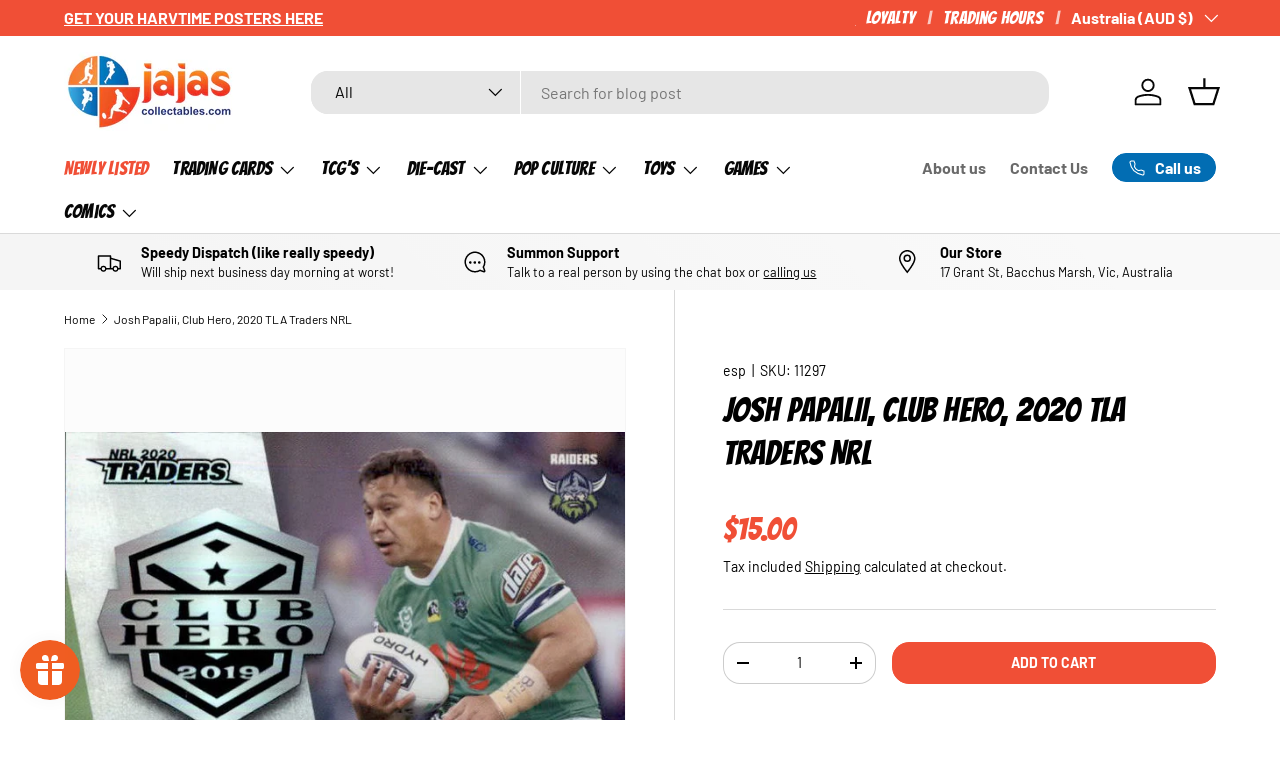

--- FILE ---
content_type: text/html; charset=utf-8
request_url: https://jajascollectables.com/products/joshpapaliiclubhero2020tlatradersnrl
body_size: 55433
content:
<!doctype html>
<html class="no-js" lang="en" dir="ltr">
<head>
  <script defer src="https://connect.podium.com/widget.js#ORG_TOKEN=50ad246c-caae-4d25-ba58-a485ff2663e2" id="podium-widget" data-organization-api-token="50ad246c-caae-4d25-ba58-a485ff2663e2"></script><meta charset="utf-8">
<meta name="viewport" content="width=device-width,initial-scale=1">
<title>Josh Papalii, Club Hero, 2020 TLA Traders NRL &ndash; Ja Ja&#39;s Collectables</title><link rel="canonical" href="https://jajascollectables.com/products/joshpapaliiclubhero2020tlatradersnrl"><link rel="icon" href="//jajascollectables.com/cdn/shop/files/Untitled_design_-_2025-06-24T105811.257.png?crop=center&height=48&v=1750726695&width=48" type="image/png">
  <link rel="apple-touch-icon" href="//jajascollectables.com/cdn/shop/files/Untitled_design_-_2025-06-24T105811.257.png?crop=center&height=180&v=1750726695&width=180"><meta name="description" content="Card Number CH 03 This card is in Mint Condition."><meta property="og:site_name" content="Ja Ja&#39;s Collectables">
<meta property="og:url" content="https://jajascollectables.com/products/joshpapaliiclubhero2020tlatradersnrl">
<meta property="og:title" content="Josh Papalii, Club Hero, 2020 TLA Traders NRL">
<meta property="og:type" content="product">
<meta property="og:description" content="Card Number CH 03 This card is in Mint Condition."><meta property="og:image" content="http://jajascollectables.com/cdn/shop/products/aa5130e91ff18900ff05c7dfb74fdbf068ec6f5f.jpg?crop=center&height=1200&v=1584429123&width=1200">
  <meta property="og:image:secure_url" content="https://jajascollectables.com/cdn/shop/products/aa5130e91ff18900ff05c7dfb74fdbf068ec6f5f.jpg?crop=center&height=1200&v=1584429123&width=1200">
  <meta property="og:image:width" content="702">
  <meta property="og:image:height" content="492"><meta property="og:price:amount" content="15.00">
  <meta property="og:price:currency" content="AUD"><meta name="twitter:card" content="summary_large_image">
<meta name="twitter:title" content="Josh Papalii, Club Hero, 2020 TLA Traders NRL">
<meta name="twitter:description" content="Card Number CH 03 This card is in Mint Condition.">
<link rel="preload" href="//jajascollectables.com/cdn/shop/t/26/assets/main.css?v=64174891385084634731750805487" as="style"><style data-shopify>
@font-face {
  font-family: Barlow;
  font-weight: 400;
  font-style: normal;
  font-display: swap;
  src: url("//jajascollectables.com/cdn/fonts/barlow/barlow_n4.038c60d7ea9ddb238b2f64ba6f463ba6c0b5e5ad.woff2") format("woff2"),
       url("//jajascollectables.com/cdn/fonts/barlow/barlow_n4.074a9f2b990b38aec7d56c68211821e455b6d075.woff") format("woff");
}
@font-face {
  font-family: Barlow;
  font-weight: 700;
  font-style: normal;
  font-display: swap;
  src: url("//jajascollectables.com/cdn/fonts/barlow/barlow_n7.691d1d11f150e857dcbc1c10ef03d825bc378d81.woff2") format("woff2"),
       url("//jajascollectables.com/cdn/fonts/barlow/barlow_n7.4fdbb1cb7da0e2c2f88492243ffa2b4f91924840.woff") format("woff");
}
@font-face {
  font-family: Barlow;
  font-weight: 400;
  font-style: italic;
  font-display: swap;
  src: url("//jajascollectables.com/cdn/fonts/barlow/barlow_i4.8c59b6445f83f078b3520bad98b24d859431b377.woff2") format("woff2"),
       url("//jajascollectables.com/cdn/fonts/barlow/barlow_i4.bf7e6d69237bd02188410034976892368fd014c0.woff") format("woff");
}
@font-face {
  font-family: Barlow;
  font-weight: 700;
  font-style: italic;
  font-display: swap;
  src: url("//jajascollectables.com/cdn/fonts/barlow/barlow_i7.50e19d6cc2ba5146fa437a5a7443c76d5d730103.woff2") format("woff2"),
       url("//jajascollectables.com/cdn/fonts/barlow/barlow_i7.47e9f98f1b094d912e6fd631cc3fe93d9f40964f.woff") format("woff");
}
@font-face {
  font-family: Poppins;
  font-weight: 900;
  font-style: normal;
  font-display: swap;
  src: url("//jajascollectables.com/cdn/fonts/poppins/poppins_n9.eb6b9ef01b62e777a960bfd02fc9fb4918cd3eab.woff2") format("woff2"),
       url("//jajascollectables.com/cdn/fonts/poppins/poppins_n9.6501a5bd018e348b6d5d6e8c335f9e7d32a80c36.woff") format("woff");
}
@font-face {
  font-family: Barlow;
  font-weight: 700;
  font-style: normal;
  font-display: swap;
  src: url("//jajascollectables.com/cdn/fonts/barlow/barlow_n7.691d1d11f150e857dcbc1c10ef03d825bc378d81.woff2") format("woff2"),
       url("//jajascollectables.com/cdn/fonts/barlow/barlow_n7.4fdbb1cb7da0e2c2f88492243ffa2b4f91924840.woff") format("woff");
}
:root {
      --bg-color: 255 255 255 / 1.0;
      --bg-color-og: 255 255 255 / 1.0;
      --heading-color: 0 0 0;
      --text-color: 0 0 0;
      --text-color-og: 0 0 0;
      --scrollbar-color: 0 0 0;
      --link-color: 0 0 0;
      --link-color-og: 0 0 0;
      --star-color: 26 102 210;--swatch-border-color-default: 204 204 204;
        --swatch-border-color-active: 128 128 128;
        --swatch-card-size: 24px;
        --swatch-variant-picker-size: 64px;--color-scheme-1-bg: 245 245 245 / 1.0;
      --color-scheme-1-grad: linear-gradient(46deg, rgba(245, 245, 245, 1) 13%, rgba(249, 249, 249, 1) 86%);
      --color-scheme-1-heading: 0 0 0;
      --color-scheme-1-text: 0 0 0;
      --color-scheme-1-btn-bg: 240 79 54;
      --color-scheme-1-btn-text: 255 255 255;
      --color-scheme-1-btn-bg-hover: 243 117 98;--color-scheme-2-bg: 0 0 0 / 0.0;
      --color-scheme-2-grad: ;
      --color-scheme-2-heading: 0 0 0;
      --color-scheme-2-text: 0 0 0;
      --color-scheme-2-btn-bg: 247 55 0;
      --color-scheme-2-btn-text: 255 255 255;
      --color-scheme-2-btn-bg-hover: 248 97 53;--color-scheme-3-bg: 240 79 54 / 1.0;
      --color-scheme-3-grad: linear-gradient(180deg, rgba(240, 79, 54, 1), rgba(247, 55, 0, 1) 88%);
      --color-scheme-3-heading: 255 255 255;
      --color-scheme-3-text: 255 255 255;
      --color-scheme-3-btn-bg: 255 255 255;
      --color-scheme-3-btn-text: 247 55 0;
      --color-scheme-3-btn-bg-hover: 254 237 232;

      --drawer-bg-color: 255 255 255 / 1.0;
      --drawer-text-color: 0 0 0;

      --panel-bg-color: 245 245 245 / 1.0;
      --panel-heading-color: 0 0 0;
      --panel-text-color: 0 0 0;

      --in-stock-text-color: 13 164 74;
      --low-stock-text-color: 54 55 55;
      --very-low-stock-text-color: 227 43 43;
      --no-stock-text-color: 7 7 7;
      --no-stock-backordered-text-color: 119 119 119;

      --error-bg-color: 252 237 238;
      --error-text-color: 180 12 28;
      --success-bg-color: 232 246 234;
      --success-text-color: 44 126 63;
      --info-bg-color: 228 237 250;
      --info-text-color: 26 102 210;

      --heading-font-family: Poppins, sans-serif;
      --heading-font-style: normal;
      --heading-font-weight: 900;
      --heading-scale-start: 6;

      --navigation-font-family: Barlow, sans-serif;
      --navigation-font-style: normal;
      --navigation-font-weight: 700;
      --heading-text-transform: uppercase;

      --subheading-text-transform: uppercase;
      --body-font-family: Barlow, sans-serif;
      --body-font-style: normal;
      --body-font-weight: 400;
      --body-font-size: 16;

      --section-gap: 48;
      --heading-gap: calc(8 * var(--space-unit));--grid-column-gap: 20px;--btn-bg-color: 240 79 54;
      --btn-bg-hover-color: 243 117 98;
      --btn-text-color: 255 255 255;
      --btn-bg-color-og: 240 79 54;
      --btn-text-color-og: 255 255 255;
      --btn-alt-bg-color: 255 255 255;
      --btn-alt-bg-alpha: 1.0;
      --btn-alt-text-color: 0 0 0;
      --btn-border-width: 1px;
      --btn-padding-y: 12px;

      
      --btn-border-radius: 17px;
      

      --btn-lg-border-radius: 50%;
      --btn-icon-border-radius: 50%;
      --input-with-btn-inner-radius: var(--btn-border-radius);
      --btn-text-transform: uppercase;

      --input-bg-color: 255 255 255 / 1.0;
      --input-text-color: 0 0 0;
      --input-border-width: 1px;
      --input-border-radius: 16px;
      --textarea-border-radius: 12px;
      --input-border-radius: 17px;
      --input-bg-color-diff-3: #f7f7f7;
      --input-bg-color-diff-6: #f0f0f0;

      --modal-border-radius: 5px;
      --modal-overlay-color: 0 0 0;
      --modal-overlay-opacity: 0.4;
      --drawer-border-radius: 5px;
      --overlay-border-radius: 6px;

      --custom-label-bg-color: 129 244 225 / 1.0;
      --custom-label-text-color: 7 7 7 / 1.0;--sale-label-bg-color: 227 43 43 / 1.0;
      --sale-label-text-color: 255 255 255 / 1.0;--sold-out-label-bg-color: 46 46 46 / 1.0;
      --sold-out-label-text-color: 255 255 255 / 1.0;--new-label-bg-color: 26 102 210 / 1.0;
      --new-label-text-color: 255 255 255 / 1.0;--preorder-label-bg-color: 86 203 249 / 1.0;
      --preorder-label-text-color: 0 0 0 / 1.0;

      --collection-label-color: 0 126 18 / 1.0;

      --page-width: 1680px;
      --gutter-sm: 20px;
      --gutter-md: 32px;
      --gutter-lg: 64px;

      --payment-terms-bg-color: #ffffff;

      --coll-card-bg-color: rgba(0,0,0,0);
      --coll-card-border-color: #ffffff;

      --card-highlight-bg-color: #F9F9F9;
      --card-highlight-text-color: 85 85 85;
      --card-highlight-border-color: #E1E1E1;--card-bg-color: #fcfcfc;
      --card-text-color: 7 7 7;
      --card-border-color: #d7d7d7;--blend-bg-color: #fcfcfc;
        
          --aos-animate-duration: 1s;
        

        
          --aos-min-width: 0;
        
      

      --reading-width: 48em;
    }

    @media (max-width: 769px) {
      :root {
        --reading-width: 36em;
      }
    }
  </style><link rel="stylesheet" href="//jajascollectables.com/cdn/shop/t/26/assets/main.css?v=64174891385084634731750805487">
  <script src="//jajascollectables.com/cdn/shop/t/26/assets/main.js?v=80953366118973647641750289668" defer="defer"></script><link rel="preload" href="//jajascollectables.com/cdn/fonts/barlow/barlow_n4.038c60d7ea9ddb238b2f64ba6f463ba6c0b5e5ad.woff2" as="font" type="font/woff2" crossorigin fetchpriority="high"><link rel="preload" href="//jajascollectables.com/cdn/fonts/poppins/poppins_n9.eb6b9ef01b62e777a960bfd02fc9fb4918cd3eab.woff2" as="font" type="font/woff2" crossorigin fetchpriority="high"><script>window.performance && window.performance.mark && window.performance.mark('shopify.content_for_header.start');</script><meta name="google-site-verification" content="VEopxUdxYJCJ304LlcB8bvePHLLsMwZz8nVsKYWhDP8">
<meta id="shopify-digital-wallet" name="shopify-digital-wallet" content="/17255689/digital_wallets/dialog">
<meta name="shopify-checkout-api-token" content="130eaaf385f07fb1063ddd0337729c64">
<meta id="in-context-paypal-metadata" data-shop-id="17255689" data-venmo-supported="false" data-environment="production" data-locale="en_US" data-paypal-v4="true" data-currency="AUD">
<link rel="alternate" type="application/json+oembed" href="https://jajascollectables.com/products/joshpapaliiclubhero2020tlatradersnrl.oembed">
<script async="async" src="/checkouts/internal/preloads.js?locale=en-AU"></script>
<link rel="preconnect" href="https://shop.app" crossorigin="anonymous">
<script async="async" src="https://shop.app/checkouts/internal/preloads.js?locale=en-AU&shop_id=17255689" crossorigin="anonymous"></script>
<script id="apple-pay-shop-capabilities" type="application/json">{"shopId":17255689,"countryCode":"AU","currencyCode":"AUD","merchantCapabilities":["supports3DS"],"merchantId":"gid:\/\/shopify\/Shop\/17255689","merchantName":"Ja Ja's Collectables","requiredBillingContactFields":["postalAddress","email","phone"],"requiredShippingContactFields":["postalAddress","email","phone"],"shippingType":"shipping","supportedNetworks":["visa","masterCard","amex","jcb"],"total":{"type":"pending","label":"Ja Ja's Collectables","amount":"1.00"},"shopifyPaymentsEnabled":true,"supportsSubscriptions":true}</script>
<script id="shopify-features" type="application/json">{"accessToken":"130eaaf385f07fb1063ddd0337729c64","betas":["rich-media-storefront-analytics"],"domain":"jajascollectables.com","predictiveSearch":true,"shopId":17255689,"locale":"en"}</script>
<script>var Shopify = Shopify || {};
Shopify.shop = "ja-jas-collectables.myshopify.com";
Shopify.locale = "en";
Shopify.currency = {"active":"AUD","rate":"1.0"};
Shopify.country = "AU";
Shopify.theme = {"name":"[CD] Ainslie subcollection coding","id":152475042012,"schema_name":"Enterprise","schema_version":"2.0.0","theme_store_id":1657,"role":"main"};
Shopify.theme.handle = "null";
Shopify.theme.style = {"id":null,"handle":null};
Shopify.cdnHost = "jajascollectables.com/cdn";
Shopify.routes = Shopify.routes || {};
Shopify.routes.root = "/";</script>
<script type="module">!function(o){(o.Shopify=o.Shopify||{}).modules=!0}(window);</script>
<script>!function(o){function n(){var o=[];function n(){o.push(Array.prototype.slice.apply(arguments))}return n.q=o,n}var t=o.Shopify=o.Shopify||{};t.loadFeatures=n(),t.autoloadFeatures=n()}(window);</script>
<script>
  window.ShopifyPay = window.ShopifyPay || {};
  window.ShopifyPay.apiHost = "shop.app\/pay";
  window.ShopifyPay.redirectState = null;
</script>
<script id="shop-js-analytics" type="application/json">{"pageType":"product"}</script>
<script defer="defer" async type="module" src="//jajascollectables.com/cdn/shopifycloud/shop-js/modules/v2/client.init-shop-cart-sync_IZsNAliE.en.esm.js"></script>
<script defer="defer" async type="module" src="//jajascollectables.com/cdn/shopifycloud/shop-js/modules/v2/chunk.common_0OUaOowp.esm.js"></script>
<script type="module">
  await import("//jajascollectables.com/cdn/shopifycloud/shop-js/modules/v2/client.init-shop-cart-sync_IZsNAliE.en.esm.js");
await import("//jajascollectables.com/cdn/shopifycloud/shop-js/modules/v2/chunk.common_0OUaOowp.esm.js");

  window.Shopify.SignInWithShop?.initShopCartSync?.({"fedCMEnabled":true,"windoidEnabled":true});

</script>
<script>
  window.Shopify = window.Shopify || {};
  if (!window.Shopify.featureAssets) window.Shopify.featureAssets = {};
  window.Shopify.featureAssets['shop-js'] = {"shop-cart-sync":["modules/v2/client.shop-cart-sync_DLOhI_0X.en.esm.js","modules/v2/chunk.common_0OUaOowp.esm.js"],"init-fed-cm":["modules/v2/client.init-fed-cm_C6YtU0w6.en.esm.js","modules/v2/chunk.common_0OUaOowp.esm.js"],"shop-button":["modules/v2/client.shop-button_BCMx7GTG.en.esm.js","modules/v2/chunk.common_0OUaOowp.esm.js"],"shop-cash-offers":["modules/v2/client.shop-cash-offers_BT26qb5j.en.esm.js","modules/v2/chunk.common_0OUaOowp.esm.js","modules/v2/chunk.modal_CGo_dVj3.esm.js"],"init-windoid":["modules/v2/client.init-windoid_B9PkRMql.en.esm.js","modules/v2/chunk.common_0OUaOowp.esm.js"],"init-shop-email-lookup-coordinator":["modules/v2/client.init-shop-email-lookup-coordinator_DZkqjsbU.en.esm.js","modules/v2/chunk.common_0OUaOowp.esm.js"],"shop-toast-manager":["modules/v2/client.shop-toast-manager_Di2EnuM7.en.esm.js","modules/v2/chunk.common_0OUaOowp.esm.js"],"shop-login-button":["modules/v2/client.shop-login-button_BtqW_SIO.en.esm.js","modules/v2/chunk.common_0OUaOowp.esm.js","modules/v2/chunk.modal_CGo_dVj3.esm.js"],"avatar":["modules/v2/client.avatar_BTnouDA3.en.esm.js"],"pay-button":["modules/v2/client.pay-button_CWa-C9R1.en.esm.js","modules/v2/chunk.common_0OUaOowp.esm.js"],"init-shop-cart-sync":["modules/v2/client.init-shop-cart-sync_IZsNAliE.en.esm.js","modules/v2/chunk.common_0OUaOowp.esm.js"],"init-customer-accounts":["modules/v2/client.init-customer-accounts_DenGwJTU.en.esm.js","modules/v2/client.shop-login-button_BtqW_SIO.en.esm.js","modules/v2/chunk.common_0OUaOowp.esm.js","modules/v2/chunk.modal_CGo_dVj3.esm.js"],"init-shop-for-new-customer-accounts":["modules/v2/client.init-shop-for-new-customer-accounts_JdHXxpS9.en.esm.js","modules/v2/client.shop-login-button_BtqW_SIO.en.esm.js","modules/v2/chunk.common_0OUaOowp.esm.js","modules/v2/chunk.modal_CGo_dVj3.esm.js"],"init-customer-accounts-sign-up":["modules/v2/client.init-customer-accounts-sign-up_D6__K_p8.en.esm.js","modules/v2/client.shop-login-button_BtqW_SIO.en.esm.js","modules/v2/chunk.common_0OUaOowp.esm.js","modules/v2/chunk.modal_CGo_dVj3.esm.js"],"checkout-modal":["modules/v2/client.checkout-modal_C_ZQDY6s.en.esm.js","modules/v2/chunk.common_0OUaOowp.esm.js","modules/v2/chunk.modal_CGo_dVj3.esm.js"],"shop-follow-button":["modules/v2/client.shop-follow-button_XetIsj8l.en.esm.js","modules/v2/chunk.common_0OUaOowp.esm.js","modules/v2/chunk.modal_CGo_dVj3.esm.js"],"lead-capture":["modules/v2/client.lead-capture_DvA72MRN.en.esm.js","modules/v2/chunk.common_0OUaOowp.esm.js","modules/v2/chunk.modal_CGo_dVj3.esm.js"],"shop-login":["modules/v2/client.shop-login_ClXNxyh6.en.esm.js","modules/v2/chunk.common_0OUaOowp.esm.js","modules/v2/chunk.modal_CGo_dVj3.esm.js"],"payment-terms":["modules/v2/client.payment-terms_CNlwjfZz.en.esm.js","modules/v2/chunk.common_0OUaOowp.esm.js","modules/v2/chunk.modal_CGo_dVj3.esm.js"]};
</script>
<script>(function() {
  var isLoaded = false;
  function asyncLoad() {
    if (isLoaded) return;
    isLoaded = true;
    var urls = ["https:\/\/lofreestuff.com\/api\/script?shop=ja-jas-collectables.myshopify.com","https:\/\/icons.good-apps.co\/storage\/js\/goodhl_product_icons-ja-jas-collectables.myshopify.com.js?ver=36\u0026shop=ja-jas-collectables.myshopify.com"];
    for (var i = 0; i < urls.length; i++) {
      var s = document.createElement('script');
      s.type = 'text/javascript';
      s.async = true;
      s.src = urls[i];
      var x = document.getElementsByTagName('script')[0];
      x.parentNode.insertBefore(s, x);
    }
  };
  if(window.attachEvent) {
    window.attachEvent('onload', asyncLoad);
  } else {
    window.addEventListener('load', asyncLoad, false);
  }
})();</script>
<script id="__st">var __st={"a":17255689,"offset":39600,"reqid":"ef8bd400-b5da-46a1-8465-bbced4b61d75-1768362158","pageurl":"jajascollectables.com\/products\/joshpapaliiclubhero2020tlatradersnrl","u":"e6082f06a855","p":"product","rtyp":"product","rid":4539573108833};</script>
<script>window.ShopifyPaypalV4VisibilityTracking = true;</script>
<script id="captcha-bootstrap">!function(){'use strict';const t='contact',e='account',n='new_comment',o=[[t,t],['blogs',n],['comments',n],[t,'customer']],c=[[e,'customer_login'],[e,'guest_login'],[e,'recover_customer_password'],[e,'create_customer']],r=t=>t.map((([t,e])=>`form[action*='/${t}']:not([data-nocaptcha='true']) input[name='form_type'][value='${e}']`)).join(','),a=t=>()=>t?[...document.querySelectorAll(t)].map((t=>t.form)):[];function s(){const t=[...o],e=r(t);return a(e)}const i='password',u='form_key',d=['recaptcha-v3-token','g-recaptcha-response','h-captcha-response',i],f=()=>{try{return window.sessionStorage}catch{return}},m='__shopify_v',_=t=>t.elements[u];function p(t,e,n=!1){try{const o=window.sessionStorage,c=JSON.parse(o.getItem(e)),{data:r}=function(t){const{data:e,action:n}=t;return t[m]||n?{data:e,action:n}:{data:t,action:n}}(c);for(const[e,n]of Object.entries(r))t.elements[e]&&(t.elements[e].value=n);n&&o.removeItem(e)}catch(o){console.error('form repopulation failed',{error:o})}}const l='form_type',E='cptcha';function T(t){t.dataset[E]=!0}const w=window,h=w.document,L='Shopify',v='ce_forms',y='captcha';let A=!1;((t,e)=>{const n=(g='f06e6c50-85a8-45c8-87d0-21a2b65856fe',I='https://cdn.shopify.com/shopifycloud/storefront-forms-hcaptcha/ce_storefront_forms_captcha_hcaptcha.v1.5.2.iife.js',D={infoText:'Protected by hCaptcha',privacyText:'Privacy',termsText:'Terms'},(t,e,n)=>{const o=w[L][v],c=o.bindForm;if(c)return c(t,g,e,D).then(n);var r;o.q.push([[t,g,e,D],n]),r=I,A||(h.body.append(Object.assign(h.createElement('script'),{id:'captcha-provider',async:!0,src:r})),A=!0)});var g,I,D;w[L]=w[L]||{},w[L][v]=w[L][v]||{},w[L][v].q=[],w[L][y]=w[L][y]||{},w[L][y].protect=function(t,e){n(t,void 0,e),T(t)},Object.freeze(w[L][y]),function(t,e,n,w,h,L){const[v,y,A,g]=function(t,e,n){const i=e?o:[],u=t?c:[],d=[...i,...u],f=r(d),m=r(i),_=r(d.filter((([t,e])=>n.includes(e))));return[a(f),a(m),a(_),s()]}(w,h,L),I=t=>{const e=t.target;return e instanceof HTMLFormElement?e:e&&e.form},D=t=>v().includes(t);t.addEventListener('submit',(t=>{const e=I(t);if(!e)return;const n=D(e)&&!e.dataset.hcaptchaBound&&!e.dataset.recaptchaBound,o=_(e),c=g().includes(e)&&(!o||!o.value);(n||c)&&t.preventDefault(),c&&!n&&(function(t){try{if(!f())return;!function(t){const e=f();if(!e)return;const n=_(t);if(!n)return;const o=n.value;o&&e.removeItem(o)}(t);const e=Array.from(Array(32),(()=>Math.random().toString(36)[2])).join('');!function(t,e){_(t)||t.append(Object.assign(document.createElement('input'),{type:'hidden',name:u})),t.elements[u].value=e}(t,e),function(t,e){const n=f();if(!n)return;const o=[...t.querySelectorAll(`input[type='${i}']`)].map((({name:t})=>t)),c=[...d,...o],r={};for(const[a,s]of new FormData(t).entries())c.includes(a)||(r[a]=s);n.setItem(e,JSON.stringify({[m]:1,action:t.action,data:r}))}(t,e)}catch(e){console.error('failed to persist form',e)}}(e),e.submit())}));const S=(t,e)=>{t&&!t.dataset[E]&&(n(t,e.some((e=>e===t))),T(t))};for(const o of['focusin','change'])t.addEventListener(o,(t=>{const e=I(t);D(e)&&S(e,y())}));const B=e.get('form_key'),M=e.get(l),P=B&&M;t.addEventListener('DOMContentLoaded',(()=>{const t=y();if(P)for(const e of t)e.elements[l].value===M&&p(e,B);[...new Set([...A(),...v().filter((t=>'true'===t.dataset.shopifyCaptcha))])].forEach((e=>S(e,t)))}))}(h,new URLSearchParams(w.location.search),n,t,e,['guest_login'])})(!0,!0)}();</script>
<script integrity="sha256-4kQ18oKyAcykRKYeNunJcIwy7WH5gtpwJnB7kiuLZ1E=" data-source-attribution="shopify.loadfeatures" defer="defer" src="//jajascollectables.com/cdn/shopifycloud/storefront/assets/storefront/load_feature-a0a9edcb.js" crossorigin="anonymous"></script>
<script crossorigin="anonymous" defer="defer" src="//jajascollectables.com/cdn/shopifycloud/storefront/assets/shopify_pay/storefront-65b4c6d7.js?v=20250812"></script>
<script data-source-attribution="shopify.dynamic_checkout.dynamic.init">var Shopify=Shopify||{};Shopify.PaymentButton=Shopify.PaymentButton||{isStorefrontPortableWallets:!0,init:function(){window.Shopify.PaymentButton.init=function(){};var t=document.createElement("script");t.src="https://jajascollectables.com/cdn/shopifycloud/portable-wallets/latest/portable-wallets.en.js",t.type="module",document.head.appendChild(t)}};
</script>
<script data-source-attribution="shopify.dynamic_checkout.buyer_consent">
  function portableWalletsHideBuyerConsent(e){var t=document.getElementById("shopify-buyer-consent"),n=document.getElementById("shopify-subscription-policy-button");t&&n&&(t.classList.add("hidden"),t.setAttribute("aria-hidden","true"),n.removeEventListener("click",e))}function portableWalletsShowBuyerConsent(e){var t=document.getElementById("shopify-buyer-consent"),n=document.getElementById("shopify-subscription-policy-button");t&&n&&(t.classList.remove("hidden"),t.removeAttribute("aria-hidden"),n.addEventListener("click",e))}window.Shopify?.PaymentButton&&(window.Shopify.PaymentButton.hideBuyerConsent=portableWalletsHideBuyerConsent,window.Shopify.PaymentButton.showBuyerConsent=portableWalletsShowBuyerConsent);
</script>
<script data-source-attribution="shopify.dynamic_checkout.cart.bootstrap">document.addEventListener("DOMContentLoaded",(function(){function t(){return document.querySelector("shopify-accelerated-checkout-cart, shopify-accelerated-checkout")}if(t())Shopify.PaymentButton.init();else{new MutationObserver((function(e,n){t()&&(Shopify.PaymentButton.init(),n.disconnect())})).observe(document.body,{childList:!0,subtree:!0})}}));
</script>
<script id='scb4127' type='text/javascript' async='' src='https://jajascollectables.com/cdn/shopifycloud/privacy-banner/storefront-banner.js'></script><link id="shopify-accelerated-checkout-styles" rel="stylesheet" media="screen" href="https://jajascollectables.com/cdn/shopifycloud/portable-wallets/latest/accelerated-checkout-backwards-compat.css" crossorigin="anonymous">
<style id="shopify-accelerated-checkout-cart">
        #shopify-buyer-consent {
  margin-top: 1em;
  display: inline-block;
  width: 100%;
}

#shopify-buyer-consent.hidden {
  display: none;
}

#shopify-subscription-policy-button {
  background: none;
  border: none;
  padding: 0;
  text-decoration: underline;
  font-size: inherit;
  cursor: pointer;
}

#shopify-subscription-policy-button::before {
  box-shadow: none;
}

      </style>
<script id="sections-script" data-sections="header,footer" defer="defer" src="//jajascollectables.com/cdn/shop/t/26/compiled_assets/scripts.js?6265"></script>
<script>window.performance && window.performance.mark && window.performance.mark('shopify.content_for_header.end');</script>
<script src="//jajascollectables.com/cdn/shop/t/26/assets/blur-messages.js?v=98620774460636405321750284918" defer="defer"></script>
    <script src="//jajascollectables.com/cdn/shop/t/26/assets/animate-on-scroll.js?v=15249566486942820451750284918" defer="defer"></script>
    <link rel="stylesheet" href="//jajascollectables.com/cdn/shop/t/26/assets/animate-on-scroll.css?v=116194678796051782541750284918">
  

  <script>document.documentElement.className = document.documentElement.className.replace('no-js', 'js');</script><!-- CC Custom Head Start --><!-- CC Custom Head End --><!-- BEGIN app block: shopify://apps/instafeed/blocks/head-block/c447db20-095d-4a10-9725-b5977662c9d5 --><link rel="preconnect" href="https://cdn.nfcube.com/">
<link rel="preconnect" href="https://scontent.cdninstagram.com/">


  <script>
    document.addEventListener('DOMContentLoaded', function () {
      let instafeedScript = document.createElement('script');

      
        instafeedScript.src = 'https://cdn.nfcube.com/instafeed-cf6393ed3c365b876fccaa1b1c44e39e.js';
      

      document.body.appendChild(instafeedScript);
    });
  </script>





<!-- END app block --><!-- BEGIN app block: shopify://apps/klaviyo-email-marketing-sms/blocks/klaviyo-onsite-embed/2632fe16-c075-4321-a88b-50b567f42507 -->












  <script async src="https://static.klaviyo.com/onsite/js/HXgXPA/klaviyo.js?company_id=HXgXPA"></script>
  <script>!function(){if(!window.klaviyo){window._klOnsite=window._klOnsite||[];try{window.klaviyo=new Proxy({},{get:function(n,i){return"push"===i?function(){var n;(n=window._klOnsite).push.apply(n,arguments)}:function(){for(var n=arguments.length,o=new Array(n),w=0;w<n;w++)o[w]=arguments[w];var t="function"==typeof o[o.length-1]?o.pop():void 0,e=new Promise((function(n){window._klOnsite.push([i].concat(o,[function(i){t&&t(i),n(i)}]))}));return e}}})}catch(n){window.klaviyo=window.klaviyo||[],window.klaviyo.push=function(){var n;(n=window._klOnsite).push.apply(n,arguments)}}}}();</script>

  
    <script id="viewed_product">
      if (item == null) {
        var _learnq = _learnq || [];

        var MetafieldReviews = null
        var MetafieldYotpoRating = null
        var MetafieldYotpoCount = null
        var MetafieldLooxRating = null
        var MetafieldLooxCount = null
        var okendoProduct = null
        var okendoProductReviewCount = null
        var okendoProductReviewAverageValue = null
        try {
          // The following fields are used for Customer Hub recently viewed in order to add reviews.
          // This information is not part of __kla_viewed. Instead, it is part of __kla_viewed_reviewed_items
          MetafieldReviews = {};
          MetafieldYotpoRating = null
          MetafieldYotpoCount = null
          MetafieldLooxRating = null
          MetafieldLooxCount = null

          okendoProduct = null
          // If the okendo metafield is not legacy, it will error, which then requires the new json formatted data
          if (okendoProduct && 'error' in okendoProduct) {
            okendoProduct = null
          }
          okendoProductReviewCount = okendoProduct ? okendoProduct.reviewCount : null
          okendoProductReviewAverageValue = okendoProduct ? okendoProduct.reviewAverageValue : null
        } catch (error) {
          console.error('Error in Klaviyo onsite reviews tracking:', error);
        }

        var item = {
          Name: "Josh Papalii, Club Hero, 2020 TLA Traders NRL",
          ProductID: 4539573108833,
          Categories: ["2020 TLA Rugby League","All","Best Selling Products","ESP\/TLA","Everything Under $50","Newest Products","Rugby League","Trading Cards"],
          ImageURL: "https://jajascollectables.com/cdn/shop/products/aa5130e91ff18900ff05c7dfb74fdbf068ec6f5f_grande.jpg?v=1584429123",
          URL: "https://jajascollectables.com/products/joshpapaliiclubhero2020tlatradersnrl",
          Brand: "esp",
          Price: "$15.00",
          Value: "15.00",
          CompareAtPrice: "$0.00"
        };
        _learnq.push(['track', 'Viewed Product', item]);
        _learnq.push(['trackViewedItem', {
          Title: item.Name,
          ItemId: item.ProductID,
          Categories: item.Categories,
          ImageUrl: item.ImageURL,
          Url: item.URL,
          Metadata: {
            Brand: item.Brand,
            Price: item.Price,
            Value: item.Value,
            CompareAtPrice: item.CompareAtPrice
          },
          metafields:{
            reviews: MetafieldReviews,
            yotpo:{
              rating: MetafieldYotpoRating,
              count: MetafieldYotpoCount,
            },
            loox:{
              rating: MetafieldLooxRating,
              count: MetafieldLooxCount,
            },
            okendo: {
              rating: okendoProductReviewAverageValue,
              count: okendoProductReviewCount,
            }
          }
        }]);
      }
    </script>
  




  <script>
    window.klaviyoReviewsProductDesignMode = false
  </script>







<!-- END app block --><!-- BEGIN app block: shopify://apps/judge-me-reviews/blocks/judgeme_core/61ccd3b1-a9f2-4160-9fe9-4fec8413e5d8 --><!-- Start of Judge.me Core -->






<link rel="dns-prefetch" href="https://cdnwidget.judge.me">
<link rel="dns-prefetch" href="https://cdn.judge.me">
<link rel="dns-prefetch" href="https://cdn1.judge.me">
<link rel="dns-prefetch" href="https://api.judge.me">

<script data-cfasync='false' class='jdgm-settings-script'>window.jdgmSettings={"pagination":5,"disable_web_reviews":false,"badge_no_review_text":"No reviews","badge_n_reviews_text":"{{ n }} review/reviews","badge_star_color":"#0169B3","hide_badge_preview_if_no_reviews":true,"badge_hide_text":false,"enforce_center_preview_badge":false,"widget_title":"What Our Collectors Think","widget_open_form_text":"Write a review","widget_close_form_text":"Cancel review","widget_refresh_page_text":"Refresh page","widget_summary_text":"Based on {{ number_of_reviews }} review/reviews","widget_no_review_text":"Be the first to write a review","widget_name_field_text":"Display name","widget_verified_name_field_text":"Verified Name (public)","widget_name_placeholder_text":"Display name","widget_required_field_error_text":"This field is required.","widget_email_field_text":"Email address","widget_verified_email_field_text":"Verified Email (private, can not be edited)","widget_email_placeholder_text":"Your email address","widget_email_field_error_text":"Please enter a valid email address.","widget_rating_field_text":"Rating","widget_review_title_field_text":"Review Title","widget_review_title_placeholder_text":"Give your review a title","widget_review_body_field_text":"Review content","widget_review_body_placeholder_text":"Start writing here...","widget_pictures_field_text":"Picture/Video (optional)","widget_submit_review_text":"Submit Review","widget_submit_verified_review_text":"Submit Verified Review","widget_submit_success_msg_with_auto_publish":"Thank you! Please refresh the page in a few moments to see your review. You can remove or edit your review by logging into \u003ca href='https://judge.me/login' target='_blank' rel='nofollow noopener'\u003eJudge.me\u003c/a\u003e","widget_submit_success_msg_no_auto_publish":"Thank you! Your review will be published as soon as it is approved by the shop admin. You can remove or edit your review by logging into \u003ca href='https://judge.me/login' target='_blank' rel='nofollow noopener'\u003eJudge.me\u003c/a\u003e","widget_show_default_reviews_out_of_total_text":"Showing {{ n_reviews_shown }} out of {{ n_reviews }} reviews.","widget_show_all_link_text":"Show all","widget_show_less_link_text":"Show less","widget_author_said_text":"{{ reviewer_name }} said:","widget_days_text":"{{ n }} days ago","widget_weeks_text":"{{ n }} week/weeks ago","widget_months_text":"{{ n }} month/months ago","widget_years_text":"{{ n }} year/years ago","widget_yesterday_text":"Yesterday","widget_today_text":"Today","widget_replied_text":"\u003e\u003e {{ shop_name }} replied:","widget_read_more_text":"Read more","widget_reviewer_name_as_initial":"","widget_rating_filter_color":"#fbcd0a","widget_rating_filter_see_all_text":"See all reviews","widget_sorting_most_recent_text":"Most Recent","widget_sorting_highest_rating_text":"Highest Rating","widget_sorting_lowest_rating_text":"Lowest Rating","widget_sorting_with_pictures_text":"Only Pictures","widget_sorting_most_helpful_text":"Most Helpful","widget_open_question_form_text":"Ask a question","widget_reviews_subtab_text":"Reviews","widget_questions_subtab_text":"Questions","widget_question_label_text":"Question","widget_answer_label_text":"Answer","widget_question_placeholder_text":"Write your question here","widget_submit_question_text":"Submit Question","widget_question_submit_success_text":"Thank you for your question! We will notify you once it gets answered.","widget_star_color":"#0169B3","verified_badge_text":"Verified","verified_badge_bg_color":"","verified_badge_text_color":"","verified_badge_placement":"left-of-reviewer-name","widget_review_max_height":"","widget_hide_border":true,"widget_social_share":false,"widget_thumb":false,"widget_review_location_show":false,"widget_location_format":"","all_reviews_include_out_of_store_products":true,"all_reviews_out_of_store_text":"(out of store)","all_reviews_pagination":100,"all_reviews_product_name_prefix_text":"about","enable_review_pictures":true,"enable_question_anwser":false,"widget_theme":"default","review_date_format":"mm/dd/yyyy","default_sort_method":"most-recent","widget_product_reviews_subtab_text":"Product Reviews","widget_shop_reviews_subtab_text":"Shop Reviews","widget_other_products_reviews_text":"Reviews for other products","widget_store_reviews_subtab_text":"Store reviews","widget_no_store_reviews_text":"This store hasn't received any reviews yet","widget_web_restriction_product_reviews_text":"This product hasn't received any reviews yet","widget_no_items_text":"No items found","widget_show_more_text":"Show more","widget_write_a_store_review_text":"Write a Store Review","widget_other_languages_heading":"Reviews in Other Languages","widget_translate_review_text":"Translate review to {{ language }}","widget_translating_review_text":"Translating...","widget_show_original_translation_text":"Show original ({{ language }})","widget_translate_review_failed_text":"Review couldn't be translated.","widget_translate_review_retry_text":"Retry","widget_translate_review_try_again_later_text":"Try again later","show_product_url_for_grouped_product":false,"widget_sorting_pictures_first_text":"Pictures First","show_pictures_on_all_rev_page_mobile":false,"show_pictures_on_all_rev_page_desktop":false,"floating_tab_hide_mobile_install_preference":false,"floating_tab_button_name":"★ Reviews","floating_tab_title":"Let customers speak for us","floating_tab_button_color":"","floating_tab_button_background_color":"","floating_tab_url":"","floating_tab_url_enabled":false,"floating_tab_tab_style":"text","all_reviews_text_badge_text":"Customers rate us {{ shop.metafields.judgeme.all_reviews_rating | round: 1 }}/5 based on {{ shop.metafields.judgeme.all_reviews_count }} reviews.","all_reviews_text_badge_text_branded_style":"{{ shop.metafields.judgeme.all_reviews_rating | round: 1 }} out of 5 stars based on {{ shop.metafields.judgeme.all_reviews_count }} reviews","is_all_reviews_text_badge_a_link":false,"show_stars_for_all_reviews_text_badge":false,"all_reviews_text_badge_url":"","all_reviews_text_style":"branded","all_reviews_text_color_style":"judgeme_brand_color","all_reviews_text_color":"#108474","all_reviews_text_show_jm_brand":true,"featured_carousel_show_header":true,"featured_carousel_title":"Let customers speak for us","testimonials_carousel_title":"Customers are saying","videos_carousel_title":"Real customer stories","cards_carousel_title":"Customers are saying","featured_carousel_count_text":"from {{ n }} reviews","featured_carousel_add_link_to_all_reviews_page":false,"featured_carousel_url":"","featured_carousel_show_images":true,"featured_carousel_autoslide_interval":5,"featured_carousel_arrows_on_the_sides":false,"featured_carousel_height":250,"featured_carousel_width":80,"featured_carousel_image_size":0,"featured_carousel_image_height":250,"featured_carousel_arrow_color":"#eeeeee","verified_count_badge_style":"branded","verified_count_badge_orientation":"horizontal","verified_count_badge_color_style":"judgeme_brand_color","verified_count_badge_color":"#108474","is_verified_count_badge_a_link":false,"verified_count_badge_url":"","verified_count_badge_show_jm_brand":true,"widget_rating_preset_default":5,"widget_first_sub_tab":"product-reviews","widget_show_histogram":true,"widget_histogram_use_custom_color":false,"widget_pagination_use_custom_color":false,"widget_star_use_custom_color":false,"widget_verified_badge_use_custom_color":false,"widget_write_review_use_custom_color":false,"picture_reminder_submit_button":"Upload Pictures","enable_review_videos":false,"mute_video_by_default":false,"widget_sorting_videos_first_text":"Videos First","widget_review_pending_text":"Pending","featured_carousel_items_for_large_screen":3,"social_share_options_order":"Facebook,Twitter","remove_microdata_snippet":true,"disable_json_ld":false,"enable_json_ld_products":false,"preview_badge_show_question_text":false,"preview_badge_no_question_text":"No questions","preview_badge_n_question_text":"{{ number_of_questions }} question/questions","qa_badge_show_icon":false,"qa_badge_position":"same-row","remove_judgeme_branding":true,"widget_add_search_bar":false,"widget_search_bar_placeholder":"Search","widget_sorting_verified_only_text":"Verified only","featured_carousel_theme":"default","featured_carousel_show_rating":true,"featured_carousel_show_title":true,"featured_carousel_show_body":true,"featured_carousel_show_date":false,"featured_carousel_show_reviewer":true,"featured_carousel_show_product":false,"featured_carousel_header_background_color":"#108474","featured_carousel_header_text_color":"#ffffff","featured_carousel_name_product_separator":"reviewed","featured_carousel_full_star_background":"#108474","featured_carousel_empty_star_background":"#dadada","featured_carousel_vertical_theme_background":"#f9fafb","featured_carousel_verified_badge_enable":true,"featured_carousel_verified_badge_color":"#108474","featured_carousel_border_style":"round","featured_carousel_review_line_length_limit":3,"featured_carousel_more_reviews_button_text":"Read more reviews","featured_carousel_view_product_button_text":"View product","all_reviews_page_load_reviews_on":"scroll","all_reviews_page_load_more_text":"Load More Reviews","disable_fb_tab_reviews":false,"enable_ajax_cdn_cache":false,"widget_advanced_speed_features":5,"widget_public_name_text":"displayed publicly like","default_reviewer_name":"John Smith","default_reviewer_name_has_non_latin":true,"widget_reviewer_anonymous":"Anonymous","medals_widget_title":"Judge.me Review Medals","medals_widget_background_color":"#f9fafb","medals_widget_position":"footer_all_pages","medals_widget_border_color":"#f9fafb","medals_widget_verified_text_position":"left","medals_widget_use_monochromatic_version":false,"medals_widget_elements_color":"#108474","show_reviewer_avatar":true,"widget_invalid_yt_video_url_error_text":"Not a YouTube video URL","widget_max_length_field_error_text":"Please enter no more than {0} characters.","widget_show_country_flag":false,"widget_show_collected_via_shop_app":true,"widget_verified_by_shop_badge_style":"light","widget_verified_by_shop_text":"Verified by Shop","widget_show_photo_gallery":false,"widget_load_with_code_splitting":true,"widget_ugc_install_preference":false,"widget_ugc_title":"Made by us, Shared by you","widget_ugc_subtitle":"Tag us to see your picture featured in our page","widget_ugc_arrows_color":"#ffffff","widget_ugc_primary_button_text":"Buy Now","widget_ugc_primary_button_background_color":"#108474","widget_ugc_primary_button_text_color":"#ffffff","widget_ugc_primary_button_border_width":"0","widget_ugc_primary_button_border_style":"none","widget_ugc_primary_button_border_color":"#108474","widget_ugc_primary_button_border_radius":"25","widget_ugc_secondary_button_text":"Load More","widget_ugc_secondary_button_background_color":"#ffffff","widget_ugc_secondary_button_text_color":"#108474","widget_ugc_secondary_button_border_width":"2","widget_ugc_secondary_button_border_style":"solid","widget_ugc_secondary_button_border_color":"#108474","widget_ugc_secondary_button_border_radius":"25","widget_ugc_reviews_button_text":"View Reviews","widget_ugc_reviews_button_background_color":"#ffffff","widget_ugc_reviews_button_text_color":"#108474","widget_ugc_reviews_button_border_width":"2","widget_ugc_reviews_button_border_style":"solid","widget_ugc_reviews_button_border_color":"#108474","widget_ugc_reviews_button_border_radius":"25","widget_ugc_reviews_button_link_to":"judgeme-reviews-page","widget_ugc_show_post_date":true,"widget_ugc_max_width":"800","widget_rating_metafield_value_type":true,"widget_primary_color":"#0169B3","widget_enable_secondary_color":false,"widget_secondary_color":"#edf5f5","widget_summary_average_rating_text":"{{ average_rating }} out of 5","widget_media_grid_title":"Customer photos \u0026 videos","widget_media_grid_see_more_text":"See more","widget_round_style":true,"widget_show_product_medals":true,"widget_verified_by_judgeme_text":"Verified by Judge.me","widget_show_store_medals":true,"widget_verified_by_judgeme_text_in_store_medals":"Verified by Judge.me","widget_media_field_exceed_quantity_message":"Sorry, we can only accept {{ max_media }} for one review.","widget_media_field_exceed_limit_message":"{{ file_name }} is too large, please select a {{ media_type }} less than {{ size_limit }}MB.","widget_review_submitted_text":"Review Submitted!","widget_question_submitted_text":"Question Submitted!","widget_close_form_text_question":"Cancel","widget_write_your_answer_here_text":"Write your answer here","widget_enabled_branded_link":true,"widget_show_collected_by_judgeme":true,"widget_reviewer_name_color":"","widget_write_review_text_color":"","widget_write_review_bg_color":"","widget_collected_by_judgeme_text":"collected by Judge.me","widget_pagination_type":"standard","widget_load_more_text":"Load More","widget_load_more_color":"#108474","widget_full_review_text":"Full Review","widget_read_more_reviews_text":"Read More Reviews","widget_read_questions_text":"Read Questions","widget_questions_and_answers_text":"Questions \u0026 Answers","widget_verified_by_text":"Verified by","widget_verified_text":"Verified","widget_number_of_reviews_text":"{{ number_of_reviews }} reviews","widget_back_button_text":"Back","widget_next_button_text":"Next","widget_custom_forms_filter_button":"Filters","custom_forms_style":"horizontal","widget_show_review_information":false,"how_reviews_are_collected":"How reviews are collected?","widget_show_review_keywords":false,"widget_gdpr_statement":"How we use your data: We'll only contact you about the review you left, and only if necessary. By submitting your review, you agree to Judge.me's \u003ca href='https://judge.me/terms' target='_blank' rel='nofollow noopener'\u003eterms\u003c/a\u003e, \u003ca href='https://judge.me/privacy' target='_blank' rel='nofollow noopener'\u003eprivacy\u003c/a\u003e and \u003ca href='https://judge.me/content-policy' target='_blank' rel='nofollow noopener'\u003econtent\u003c/a\u003e policies.","widget_multilingual_sorting_enabled":false,"widget_translate_review_content_enabled":false,"widget_translate_review_content_method":"manual","popup_widget_review_selection":"automatically_with_pictures","popup_widget_round_border_style":true,"popup_widget_show_title":true,"popup_widget_show_body":true,"popup_widget_show_reviewer":false,"popup_widget_show_product":true,"popup_widget_show_pictures":true,"popup_widget_use_review_picture":true,"popup_widget_show_on_home_page":true,"popup_widget_show_on_product_page":true,"popup_widget_show_on_collection_page":true,"popup_widget_show_on_cart_page":true,"popup_widget_position":"bottom_left","popup_widget_first_review_delay":5,"popup_widget_duration":5,"popup_widget_interval":5,"popup_widget_review_count":5,"popup_widget_hide_on_mobile":true,"review_snippet_widget_round_border_style":true,"review_snippet_widget_card_color":"#FFFFFF","review_snippet_widget_slider_arrows_background_color":"#FFFFFF","review_snippet_widget_slider_arrows_color":"#000000","review_snippet_widget_star_color":"#108474","show_product_variant":false,"all_reviews_product_variant_label_text":"Variant: ","widget_show_verified_branding":false,"widget_ai_summary_title":"Customers say","widget_ai_summary_disclaimer":"AI-powered review summary based on recent customer reviews","widget_show_ai_summary":false,"widget_show_ai_summary_bg":false,"widget_show_review_title_input":true,"redirect_reviewers_invited_via_email":"review_widget","request_store_review_after_product_review":false,"request_review_other_products_in_order":false,"review_form_color_scheme":"default","review_form_corner_style":"square","review_form_star_color":{},"review_form_text_color":"#333333","review_form_background_color":"#ffffff","review_form_field_background_color":"#fafafa","review_form_button_color":{},"review_form_button_text_color":"#ffffff","review_form_modal_overlay_color":"#000000","review_content_screen_title_text":"How would you rate this product?","review_content_introduction_text":"We would love it if you would share a bit about your experience.","store_review_form_title_text":"How would you rate this store?","store_review_form_introduction_text":"We would love it if you would share a bit about your experience.","show_review_guidance_text":true,"one_star_review_guidance_text":"Poor","five_star_review_guidance_text":"Great","customer_information_screen_title_text":"About you","customer_information_introduction_text":"Please tell us more about you.","custom_questions_screen_title_text":"Your experience in more detail","custom_questions_introduction_text":"Here are a few questions to help us understand more about your experience.","review_submitted_screen_title_text":"Thanks for your review!","review_submitted_screen_thank_you_text":"We are processing it and it will appear on the store soon.","review_submitted_screen_email_verification_text":"Please confirm your email by clicking the link we just sent you. This helps us keep reviews authentic.","review_submitted_request_store_review_text":"Would you like to share your experience of shopping with us?","review_submitted_review_other_products_text":"Would you like to review these products?","store_review_screen_title_text":"Would you like to share your experience of shopping with us?","store_review_introduction_text":"We value your feedback and use it to improve. Please share any thoughts or suggestions you have.","reviewer_media_screen_title_picture_text":"Share a picture","reviewer_media_introduction_picture_text":"Upload a photo to support your review.","reviewer_media_screen_title_video_text":"Share a video","reviewer_media_introduction_video_text":"Upload a video to support your review.","reviewer_media_screen_title_picture_or_video_text":"Share a picture or video","reviewer_media_introduction_picture_or_video_text":"Upload a photo or video to support your review.","reviewer_media_youtube_url_text":"Paste your Youtube URL here","advanced_settings_next_step_button_text":"Next","advanced_settings_close_review_button_text":"Close","modal_write_review_flow":false,"write_review_flow_required_text":"Required","write_review_flow_privacy_message_text":"We respect your privacy.","write_review_flow_anonymous_text":"Post review as anonymous","write_review_flow_visibility_text":"This won't be visible to other customers.","write_review_flow_multiple_selection_help_text":"Select as many as you like","write_review_flow_single_selection_help_text":"Select one option","write_review_flow_required_field_error_text":"This field is required","write_review_flow_invalid_email_error_text":"Please enter a valid email address","write_review_flow_max_length_error_text":"Max. {{ max_length }} characters.","write_review_flow_media_upload_text":"\u003cb\u003eClick to upload\u003c/b\u003e or drag and drop","write_review_flow_gdpr_statement":"We'll only contact you about your review if necessary. By submitting your review, you agree to our \u003ca href='https://judge.me/terms' target='_blank' rel='nofollow noopener'\u003eterms and conditions\u003c/a\u003e and \u003ca href='https://judge.me/privacy' target='_blank' rel='nofollow noopener'\u003eprivacy policy\u003c/a\u003e.","rating_only_reviews_enabled":false,"show_negative_reviews_help_screen":false,"new_review_flow_help_screen_rating_threshold":3,"negative_review_resolution_screen_title_text":"Tell us more","negative_review_resolution_text":"Your experience matters to us. If there were issues with your purchase, we're here to help. Feel free to reach out to us, we'd love the opportunity to make things right.","negative_review_resolution_button_text":"Contact us","negative_review_resolution_proceed_with_review_text":"Leave a review","negative_review_resolution_subject":"Issue with purchase from {{ shop_name }}.{{ order_name }}","preview_badge_collection_page_install_status":true,"widget_review_custom_css":"","preview_badge_custom_css":"","preview_badge_stars_count":"5-stars","featured_carousel_custom_css":"","floating_tab_custom_css":"","all_reviews_widget_custom_css":"","medals_widget_custom_css":"","verified_badge_custom_css":"","all_reviews_text_custom_css":"","transparency_badges_collected_via_store_invite":false,"transparency_badges_from_another_provider":false,"transparency_badges_collected_from_store_visitor":false,"transparency_badges_collected_by_verified_review_provider":false,"transparency_badges_earned_reward":false,"transparency_badges_collected_via_store_invite_text":"Review collected via store invitation","transparency_badges_from_another_provider_text":"Review collected from another provider","transparency_badges_collected_from_store_visitor_text":"Review collected from a store visitor","transparency_badges_written_in_google_text":"Review written in Google","transparency_badges_written_in_etsy_text":"Review written in Etsy","transparency_badges_written_in_shop_app_text":"Review written in Shop App","transparency_badges_earned_reward_text":"Review earned a reward for future purchase","product_review_widget_per_page":10,"widget_store_review_label_text":"Review about the store","checkout_comment_extension_title_on_product_page":"Customer Comments","checkout_comment_extension_num_latest_comment_show":5,"checkout_comment_extension_format":"name_and_timestamp","checkout_comment_customer_name":"last_initial","checkout_comment_comment_notification":true,"preview_badge_collection_page_install_preference":false,"preview_badge_home_page_install_preference":false,"preview_badge_product_page_install_preference":false,"review_widget_install_preference":"","review_carousel_install_preference":false,"floating_reviews_tab_install_preference":"none","verified_reviews_count_badge_install_preference":false,"all_reviews_text_install_preference":false,"review_widget_best_location":false,"judgeme_medals_install_preference":false,"review_widget_revamp_enabled":false,"review_widget_qna_enabled":false,"review_widget_header_theme":"minimal","review_widget_widget_title_enabled":true,"review_widget_header_text_size":"medium","review_widget_header_text_weight":"regular","review_widget_average_rating_style":"compact","review_widget_bar_chart_enabled":true,"review_widget_bar_chart_type":"numbers","review_widget_bar_chart_style":"standard","review_widget_expanded_media_gallery_enabled":false,"review_widget_reviews_section_theme":"standard","review_widget_image_style":"thumbnails","review_widget_review_image_ratio":"square","review_widget_stars_size":"medium","review_widget_verified_badge":"standard_text","review_widget_review_title_text_size":"medium","review_widget_review_text_size":"medium","review_widget_review_text_length":"medium","review_widget_number_of_columns_desktop":3,"review_widget_carousel_transition_speed":5,"review_widget_custom_questions_answers_display":"always","review_widget_button_text_color":"#FFFFFF","review_widget_text_color":"#000000","review_widget_lighter_text_color":"#7B7B7B","review_widget_corner_styling":"soft","review_widget_review_word_singular":"review","review_widget_review_word_plural":"reviews","review_widget_voting_label":"Helpful?","review_widget_shop_reply_label":"Reply from {{ shop_name }}:","review_widget_filters_title":"Filters","qna_widget_question_word_singular":"Question","qna_widget_question_word_plural":"Questions","qna_widget_answer_reply_label":"Answer from {{ answerer_name }}:","qna_content_screen_title_text":"Ask a question about this product","qna_widget_question_required_field_error_text":"Please enter your question.","qna_widget_flow_gdpr_statement":"We'll only contact you about your question if necessary. By submitting your question, you agree to our \u003ca href='https://judge.me/terms' target='_blank' rel='nofollow noopener'\u003eterms and conditions\u003c/a\u003e and \u003ca href='https://judge.me/privacy' target='_blank' rel='nofollow noopener'\u003eprivacy policy\u003c/a\u003e.","qna_widget_question_submitted_text":"Thanks for your question!","qna_widget_close_form_text_question":"Close","qna_widget_question_submit_success_text":"We’ll notify you by email when your question is answered.","all_reviews_widget_v2025_enabled":false,"all_reviews_widget_v2025_header_theme":"default","all_reviews_widget_v2025_widget_title_enabled":true,"all_reviews_widget_v2025_header_text_size":"medium","all_reviews_widget_v2025_header_text_weight":"regular","all_reviews_widget_v2025_average_rating_style":"compact","all_reviews_widget_v2025_bar_chart_enabled":true,"all_reviews_widget_v2025_bar_chart_type":"numbers","all_reviews_widget_v2025_bar_chart_style":"standard","all_reviews_widget_v2025_expanded_media_gallery_enabled":false,"all_reviews_widget_v2025_show_store_medals":true,"all_reviews_widget_v2025_show_photo_gallery":true,"all_reviews_widget_v2025_show_review_keywords":false,"all_reviews_widget_v2025_show_ai_summary":false,"all_reviews_widget_v2025_show_ai_summary_bg":false,"all_reviews_widget_v2025_add_search_bar":false,"all_reviews_widget_v2025_default_sort_method":"most-recent","all_reviews_widget_v2025_reviews_per_page":10,"all_reviews_widget_v2025_reviews_section_theme":"default","all_reviews_widget_v2025_image_style":"thumbnails","all_reviews_widget_v2025_review_image_ratio":"square","all_reviews_widget_v2025_stars_size":"medium","all_reviews_widget_v2025_verified_badge":"bold_badge","all_reviews_widget_v2025_review_title_text_size":"medium","all_reviews_widget_v2025_review_text_size":"medium","all_reviews_widget_v2025_review_text_length":"medium","all_reviews_widget_v2025_number_of_columns_desktop":3,"all_reviews_widget_v2025_carousel_transition_speed":5,"all_reviews_widget_v2025_custom_questions_answers_display":"always","all_reviews_widget_v2025_show_product_variant":false,"all_reviews_widget_v2025_show_reviewer_avatar":true,"all_reviews_widget_v2025_reviewer_name_as_initial":"","all_reviews_widget_v2025_review_location_show":false,"all_reviews_widget_v2025_location_format":"","all_reviews_widget_v2025_show_country_flag":false,"all_reviews_widget_v2025_verified_by_shop_badge_style":"light","all_reviews_widget_v2025_social_share":false,"all_reviews_widget_v2025_social_share_options_order":"Facebook,Twitter,LinkedIn,Pinterest","all_reviews_widget_v2025_pagination_type":"standard","all_reviews_widget_v2025_button_text_color":"#FFFFFF","all_reviews_widget_v2025_text_color":"#000000","all_reviews_widget_v2025_lighter_text_color":"#7B7B7B","all_reviews_widget_v2025_corner_styling":"soft","all_reviews_widget_v2025_title":"Customer reviews","all_reviews_widget_v2025_ai_summary_title":"Customers say about this store","all_reviews_widget_v2025_no_review_text":"Be the first to write a review","platform":"shopify","branding_url":"https://app.judge.me/reviews","branding_text":"Powered by Judge.me","locale":"en","reply_name":"Ja Ja's Collectables","widget_version":"3.0","footer":true,"autopublish":true,"review_dates":true,"enable_custom_form":false,"shop_locale":"en","enable_multi_locales_translations":false,"show_review_title_input":true,"review_verification_email_status":"always","can_be_branded":true,"reply_name_text":"Ja Ja's Collectables"};</script> <style class='jdgm-settings-style'>.jdgm-xx{left:0}:root{--jdgm-primary-color: #0169B3;--jdgm-secondary-color: rgba(1,105,179,0.1);--jdgm-star-color: #0169B3;--jdgm-write-review-text-color: white;--jdgm-write-review-bg-color: #0169B3;--jdgm-paginate-color: #0169B3;--jdgm-border-radius: 10;--jdgm-reviewer-name-color: #0169B3}.jdgm-histogram__bar-content{background-color:#0169B3}.jdgm-rev[data-verified-buyer=true] .jdgm-rev__icon.jdgm-rev__icon:after,.jdgm-rev__buyer-badge.jdgm-rev__buyer-badge{color:white;background-color:#0169B3}.jdgm-review-widget--small .jdgm-gallery.jdgm-gallery .jdgm-gallery__thumbnail-link:nth-child(8) .jdgm-gallery__thumbnail-wrapper.jdgm-gallery__thumbnail-wrapper:before{content:"See more"}@media only screen and (min-width: 768px){.jdgm-gallery.jdgm-gallery .jdgm-gallery__thumbnail-link:nth-child(8) .jdgm-gallery__thumbnail-wrapper.jdgm-gallery__thumbnail-wrapper:before{content:"See more"}}.jdgm-preview-badge .jdgm-star.jdgm-star{color:#0169B3}.jdgm-prev-badge[data-average-rating='0.00']{display:none !important}.jdgm-widget.jdgm-all-reviews-widget,.jdgm-widget .jdgm-rev-widg{border:none;padding:0}.jdgm-author-all-initials{display:none !important}.jdgm-author-last-initial{display:none !important}.jdgm-rev-widg__title{visibility:hidden}.jdgm-rev-widg__summary-text{visibility:hidden}.jdgm-prev-badge__text{visibility:hidden}.jdgm-rev__prod-link-prefix:before{content:'about'}.jdgm-rev__variant-label:before{content:'Variant: '}.jdgm-rev__out-of-store-text:before{content:'(out of store)'}@media only screen and (min-width: 768px){.jdgm-rev__pics .jdgm-rev_all-rev-page-picture-separator,.jdgm-rev__pics .jdgm-rev__product-picture{display:none}}@media only screen and (max-width: 768px){.jdgm-rev__pics .jdgm-rev_all-rev-page-picture-separator,.jdgm-rev__pics .jdgm-rev__product-picture{display:none}}.jdgm-preview-badge[data-template="product"]{display:none !important}.jdgm-preview-badge[data-template="collection"]{display:none !important}.jdgm-preview-badge[data-template="index"]{display:none !important}.jdgm-review-widget[data-from-snippet="true"]{display:none !important}.jdgm-verified-count-badget[data-from-snippet="true"]{display:none !important}.jdgm-carousel-wrapper[data-from-snippet="true"]{display:none !important}.jdgm-all-reviews-text[data-from-snippet="true"]{display:none !important}.jdgm-medals-section[data-from-snippet="true"]{display:none !important}.jdgm-ugc-media-wrapper[data-from-snippet="true"]{display:none !important}.jdgm-rev__transparency-badge[data-badge-type="review_collected_via_store_invitation"]{display:none !important}.jdgm-rev__transparency-badge[data-badge-type="review_collected_from_another_provider"]{display:none !important}.jdgm-rev__transparency-badge[data-badge-type="review_collected_from_store_visitor"]{display:none !important}.jdgm-rev__transparency-badge[data-badge-type="review_written_in_etsy"]{display:none !important}.jdgm-rev__transparency-badge[data-badge-type="review_written_in_google_business"]{display:none !important}.jdgm-rev__transparency-badge[data-badge-type="review_written_in_shop_app"]{display:none !important}.jdgm-rev__transparency-badge[data-badge-type="review_earned_for_future_purchase"]{display:none !important}.jdgm-review-snippet-widget .jdgm-rev-snippet-widget__cards-container .jdgm-rev-snippet-card{border-radius:8px;background:#fff}.jdgm-review-snippet-widget .jdgm-rev-snippet-widget__cards-container .jdgm-rev-snippet-card__rev-rating .jdgm-star{color:#108474}.jdgm-review-snippet-widget .jdgm-rev-snippet-widget__prev-btn,.jdgm-review-snippet-widget .jdgm-rev-snippet-widget__next-btn{border-radius:50%;background:#fff}.jdgm-review-snippet-widget .jdgm-rev-snippet-widget__prev-btn>svg,.jdgm-review-snippet-widget .jdgm-rev-snippet-widget__next-btn>svg{fill:#000}.jdgm-full-rev-modal.rev-snippet-widget .jm-mfp-container .jm-mfp-content,.jdgm-full-rev-modal.rev-snippet-widget .jm-mfp-container .jdgm-full-rev__icon,.jdgm-full-rev-modal.rev-snippet-widget .jm-mfp-container .jdgm-full-rev__pic-img,.jdgm-full-rev-modal.rev-snippet-widget .jm-mfp-container .jdgm-full-rev__reply{border-radius:8px}.jdgm-full-rev-modal.rev-snippet-widget .jm-mfp-container .jdgm-full-rev[data-verified-buyer="true"] .jdgm-full-rev__icon::after{border-radius:8px}.jdgm-full-rev-modal.rev-snippet-widget .jm-mfp-container .jdgm-full-rev .jdgm-rev__buyer-badge{border-radius:calc( 8px / 2 )}.jdgm-full-rev-modal.rev-snippet-widget .jm-mfp-container .jdgm-full-rev .jdgm-full-rev__replier::before{content:'Ja Ja&#39;s Collectables'}.jdgm-full-rev-modal.rev-snippet-widget .jm-mfp-container .jdgm-full-rev .jdgm-full-rev__product-button{border-radius:calc( 8px * 6 )}
</style> <style class='jdgm-settings-style'></style>

  
  
  
  <style class='jdgm-miracle-styles'>
  @-webkit-keyframes jdgm-spin{0%{-webkit-transform:rotate(0deg);-ms-transform:rotate(0deg);transform:rotate(0deg)}100%{-webkit-transform:rotate(359deg);-ms-transform:rotate(359deg);transform:rotate(359deg)}}@keyframes jdgm-spin{0%{-webkit-transform:rotate(0deg);-ms-transform:rotate(0deg);transform:rotate(0deg)}100%{-webkit-transform:rotate(359deg);-ms-transform:rotate(359deg);transform:rotate(359deg)}}@font-face{font-family:'JudgemeStar';src:url("[data-uri]") format("woff");font-weight:normal;font-style:normal}.jdgm-star{font-family:'JudgemeStar';display:inline !important;text-decoration:none !important;padding:0 4px 0 0 !important;margin:0 !important;font-weight:bold;opacity:1;-webkit-font-smoothing:antialiased;-moz-osx-font-smoothing:grayscale}.jdgm-star:hover{opacity:1}.jdgm-star:last-of-type{padding:0 !important}.jdgm-star.jdgm--on:before{content:"\e000"}.jdgm-star.jdgm--off:before{content:"\e001"}.jdgm-star.jdgm--half:before{content:"\e002"}.jdgm-widget *{margin:0;line-height:1.4;-webkit-box-sizing:border-box;-moz-box-sizing:border-box;box-sizing:border-box;-webkit-overflow-scrolling:touch}.jdgm-hidden{display:none !important;visibility:hidden !important}.jdgm-temp-hidden{display:none}.jdgm-spinner{width:40px;height:40px;margin:auto;border-radius:50%;border-top:2px solid #eee;border-right:2px solid #eee;border-bottom:2px solid #eee;border-left:2px solid #ccc;-webkit-animation:jdgm-spin 0.8s infinite linear;animation:jdgm-spin 0.8s infinite linear}.jdgm-prev-badge{display:block !important}

</style>


  
  
   


<script data-cfasync='false' class='jdgm-script'>
!function(e){window.jdgm=window.jdgm||{},jdgm.CDN_HOST="https://cdnwidget.judge.me/",jdgm.CDN_HOST_ALT="https://cdn2.judge.me/cdn/widget_frontend/",jdgm.API_HOST="https://api.judge.me/",jdgm.CDN_BASE_URL="https://cdn.shopify.com/extensions/019bb841-f064-7488-b6fb-cd56536383e8/judgeme-extensions-293/assets/",
jdgm.docReady=function(d){(e.attachEvent?"complete"===e.readyState:"loading"!==e.readyState)?
setTimeout(d,0):e.addEventListener("DOMContentLoaded",d)},jdgm.loadCSS=function(d,t,o,a){
!o&&jdgm.loadCSS.requestedUrls.indexOf(d)>=0||(jdgm.loadCSS.requestedUrls.push(d),
(a=e.createElement("link")).rel="stylesheet",a.class="jdgm-stylesheet",a.media="nope!",
a.href=d,a.onload=function(){this.media="all",t&&setTimeout(t)},e.body.appendChild(a))},
jdgm.loadCSS.requestedUrls=[],jdgm.loadJS=function(e,d){var t=new XMLHttpRequest;
t.onreadystatechange=function(){4===t.readyState&&(Function(t.response)(),d&&d(t.response))},
t.open("GET",e),t.onerror=function(){if(e.indexOf(jdgm.CDN_HOST)===0&&jdgm.CDN_HOST_ALT!==jdgm.CDN_HOST){var f=e.replace(jdgm.CDN_HOST,jdgm.CDN_HOST_ALT);jdgm.loadJS(f,d)}},t.send()},jdgm.docReady((function(){(window.jdgmLoadCSS||e.querySelectorAll(
".jdgm-widget, .jdgm-all-reviews-page").length>0)&&(jdgmSettings.widget_load_with_code_splitting?
parseFloat(jdgmSettings.widget_version)>=3?jdgm.loadCSS(jdgm.CDN_HOST+"widget_v3/base.css"):
jdgm.loadCSS(jdgm.CDN_HOST+"widget/base.css"):jdgm.loadCSS(jdgm.CDN_HOST+"shopify_v2.css"),
jdgm.loadJS(jdgm.CDN_HOST+"loa"+"der.js"))}))}(document);
</script>
<noscript><link rel="stylesheet" type="text/css" media="all" href="https://cdnwidget.judge.me/shopify_v2.css"></noscript>

<!-- BEGIN app snippet: theme_fix_tags --><script>
  (function() {
    var jdgmThemeFixes = null;
    if (!jdgmThemeFixes) return;
    var thisThemeFix = jdgmThemeFixes[Shopify.theme.id];
    if (!thisThemeFix) return;

    if (thisThemeFix.html) {
      document.addEventListener("DOMContentLoaded", function() {
        var htmlDiv = document.createElement('div');
        htmlDiv.classList.add('jdgm-theme-fix-html');
        htmlDiv.innerHTML = thisThemeFix.html;
        document.body.append(htmlDiv);
      });
    };

    if (thisThemeFix.css) {
      var styleTag = document.createElement('style');
      styleTag.classList.add('jdgm-theme-fix-style');
      styleTag.innerHTML = thisThemeFix.css;
      document.head.append(styleTag);
    };

    if (thisThemeFix.js) {
      var scriptTag = document.createElement('script');
      scriptTag.classList.add('jdgm-theme-fix-script');
      scriptTag.innerHTML = thisThemeFix.js;
      document.head.append(scriptTag);
    };
  })();
</script>
<!-- END app snippet -->
<!-- End of Judge.me Core -->



<!-- END app block --><script src="https://cdn.shopify.com/extensions/019bb841-f064-7488-b6fb-cd56536383e8/judgeme-extensions-293/assets/loader.js" type="text/javascript" defer="defer"></script>
<script src="https://cdn.shopify.com/extensions/019bb44f-1d98-7bf6-8b51-cb48c7e82503/smile-io-264/assets/smile-loader.js" type="text/javascript" defer="defer"></script>
<link href="https://monorail-edge.shopifysvc.com" rel="dns-prefetch">
<script>(function(){if ("sendBeacon" in navigator && "performance" in window) {try {var session_token_from_headers = performance.getEntriesByType('navigation')[0].serverTiming.find(x => x.name == '_s').description;} catch {var session_token_from_headers = undefined;}var session_cookie_matches = document.cookie.match(/_shopify_s=([^;]*)/);var session_token_from_cookie = session_cookie_matches && session_cookie_matches.length === 2 ? session_cookie_matches[1] : "";var session_token = session_token_from_headers || session_token_from_cookie || "";function handle_abandonment_event(e) {var entries = performance.getEntries().filter(function(entry) {return /monorail-edge.shopifysvc.com/.test(entry.name);});if (!window.abandonment_tracked && entries.length === 0) {window.abandonment_tracked = true;var currentMs = Date.now();var navigation_start = performance.timing.navigationStart;var payload = {shop_id: 17255689,url: window.location.href,navigation_start,duration: currentMs - navigation_start,session_token,page_type: "product"};window.navigator.sendBeacon("https://monorail-edge.shopifysvc.com/v1/produce", JSON.stringify({schema_id: "online_store_buyer_site_abandonment/1.1",payload: payload,metadata: {event_created_at_ms: currentMs,event_sent_at_ms: currentMs}}));}}window.addEventListener('pagehide', handle_abandonment_event);}}());</script>
<script id="web-pixels-manager-setup">(function e(e,d,r,n,o){if(void 0===o&&(o={}),!Boolean(null===(a=null===(i=window.Shopify)||void 0===i?void 0:i.analytics)||void 0===a?void 0:a.replayQueue)){var i,a;window.Shopify=window.Shopify||{};var t=window.Shopify;t.analytics=t.analytics||{};var s=t.analytics;s.replayQueue=[],s.publish=function(e,d,r){return s.replayQueue.push([e,d,r]),!0};try{self.performance.mark("wpm:start")}catch(e){}var l=function(){var e={modern:/Edge?\/(1{2}[4-9]|1[2-9]\d|[2-9]\d{2}|\d{4,})\.\d+(\.\d+|)|Firefox\/(1{2}[4-9]|1[2-9]\d|[2-9]\d{2}|\d{4,})\.\d+(\.\d+|)|Chrom(ium|e)\/(9{2}|\d{3,})\.\d+(\.\d+|)|(Maci|X1{2}).+ Version\/(15\.\d+|(1[6-9]|[2-9]\d|\d{3,})\.\d+)([,.]\d+|)( \(\w+\)|)( Mobile\/\w+|) Safari\/|Chrome.+OPR\/(9{2}|\d{3,})\.\d+\.\d+|(CPU[ +]OS|iPhone[ +]OS|CPU[ +]iPhone|CPU IPhone OS|CPU iPad OS)[ +]+(15[._]\d+|(1[6-9]|[2-9]\d|\d{3,})[._]\d+)([._]\d+|)|Android:?[ /-](13[3-9]|1[4-9]\d|[2-9]\d{2}|\d{4,})(\.\d+|)(\.\d+|)|Android.+Firefox\/(13[5-9]|1[4-9]\d|[2-9]\d{2}|\d{4,})\.\d+(\.\d+|)|Android.+Chrom(ium|e)\/(13[3-9]|1[4-9]\d|[2-9]\d{2}|\d{4,})\.\d+(\.\d+|)|SamsungBrowser\/([2-9]\d|\d{3,})\.\d+/,legacy:/Edge?\/(1[6-9]|[2-9]\d|\d{3,})\.\d+(\.\d+|)|Firefox\/(5[4-9]|[6-9]\d|\d{3,})\.\d+(\.\d+|)|Chrom(ium|e)\/(5[1-9]|[6-9]\d|\d{3,})\.\d+(\.\d+|)([\d.]+$|.*Safari\/(?![\d.]+ Edge\/[\d.]+$))|(Maci|X1{2}).+ Version\/(10\.\d+|(1[1-9]|[2-9]\d|\d{3,})\.\d+)([,.]\d+|)( \(\w+\)|)( Mobile\/\w+|) Safari\/|Chrome.+OPR\/(3[89]|[4-9]\d|\d{3,})\.\d+\.\d+|(CPU[ +]OS|iPhone[ +]OS|CPU[ +]iPhone|CPU IPhone OS|CPU iPad OS)[ +]+(10[._]\d+|(1[1-9]|[2-9]\d|\d{3,})[._]\d+)([._]\d+|)|Android:?[ /-](13[3-9]|1[4-9]\d|[2-9]\d{2}|\d{4,})(\.\d+|)(\.\d+|)|Mobile Safari.+OPR\/([89]\d|\d{3,})\.\d+\.\d+|Android.+Firefox\/(13[5-9]|1[4-9]\d|[2-9]\d{2}|\d{4,})\.\d+(\.\d+|)|Android.+Chrom(ium|e)\/(13[3-9]|1[4-9]\d|[2-9]\d{2}|\d{4,})\.\d+(\.\d+|)|Android.+(UC? ?Browser|UCWEB|U3)[ /]?(15\.([5-9]|\d{2,})|(1[6-9]|[2-9]\d|\d{3,})\.\d+)\.\d+|SamsungBrowser\/(5\.\d+|([6-9]|\d{2,})\.\d+)|Android.+MQ{2}Browser\/(14(\.(9|\d{2,})|)|(1[5-9]|[2-9]\d|\d{3,})(\.\d+|))(\.\d+|)|K[Aa][Ii]OS\/(3\.\d+|([4-9]|\d{2,})\.\d+)(\.\d+|)/},d=e.modern,r=e.legacy,n=navigator.userAgent;return n.match(d)?"modern":n.match(r)?"legacy":"unknown"}(),u="modern"===l?"modern":"legacy",c=(null!=n?n:{modern:"",legacy:""})[u],f=function(e){return[e.baseUrl,"/wpm","/b",e.hashVersion,"modern"===e.buildTarget?"m":"l",".js"].join("")}({baseUrl:d,hashVersion:r,buildTarget:u}),m=function(e){var d=e.version,r=e.bundleTarget,n=e.surface,o=e.pageUrl,i=e.monorailEndpoint;return{emit:function(e){var a=e.status,t=e.errorMsg,s=(new Date).getTime(),l=JSON.stringify({metadata:{event_sent_at_ms:s},events:[{schema_id:"web_pixels_manager_load/3.1",payload:{version:d,bundle_target:r,page_url:o,status:a,surface:n,error_msg:t},metadata:{event_created_at_ms:s}}]});if(!i)return console&&console.warn&&console.warn("[Web Pixels Manager] No Monorail endpoint provided, skipping logging."),!1;try{return self.navigator.sendBeacon.bind(self.navigator)(i,l)}catch(e){}var u=new XMLHttpRequest;try{return u.open("POST",i,!0),u.setRequestHeader("Content-Type","text/plain"),u.send(l),!0}catch(e){return console&&console.warn&&console.warn("[Web Pixels Manager] Got an unhandled error while logging to Monorail."),!1}}}}({version:r,bundleTarget:l,surface:e.surface,pageUrl:self.location.href,monorailEndpoint:e.monorailEndpoint});try{o.browserTarget=l,function(e){var d=e.src,r=e.async,n=void 0===r||r,o=e.onload,i=e.onerror,a=e.sri,t=e.scriptDataAttributes,s=void 0===t?{}:t,l=document.createElement("script"),u=document.querySelector("head"),c=document.querySelector("body");if(l.async=n,l.src=d,a&&(l.integrity=a,l.crossOrigin="anonymous"),s)for(var f in s)if(Object.prototype.hasOwnProperty.call(s,f))try{l.dataset[f]=s[f]}catch(e){}if(o&&l.addEventListener("load",o),i&&l.addEventListener("error",i),u)u.appendChild(l);else{if(!c)throw new Error("Did not find a head or body element to append the script");c.appendChild(l)}}({src:f,async:!0,onload:function(){if(!function(){var e,d;return Boolean(null===(d=null===(e=window.Shopify)||void 0===e?void 0:e.analytics)||void 0===d?void 0:d.initialized)}()){var d=window.webPixelsManager.init(e)||void 0;if(d){var r=window.Shopify.analytics;r.replayQueue.forEach((function(e){var r=e[0],n=e[1],o=e[2];d.publishCustomEvent(r,n,o)})),r.replayQueue=[],r.publish=d.publishCustomEvent,r.visitor=d.visitor,r.initialized=!0}}},onerror:function(){return m.emit({status:"failed",errorMsg:"".concat(f," has failed to load")})},sri:function(e){var d=/^sha384-[A-Za-z0-9+/=]+$/;return"string"==typeof e&&d.test(e)}(c)?c:"",scriptDataAttributes:o}),m.emit({status:"loading"})}catch(e){m.emit({status:"failed",errorMsg:(null==e?void 0:e.message)||"Unknown error"})}}})({shopId: 17255689,storefrontBaseUrl: "https://jajascollectables.com",extensionsBaseUrl: "https://extensions.shopifycdn.com/cdn/shopifycloud/web-pixels-manager",monorailEndpoint: "https://monorail-edge.shopifysvc.com/unstable/produce_batch",surface: "storefront-renderer",enabledBetaFlags: ["2dca8a86","a0d5f9d2"],webPixelsConfigList: [{"id":"1894318300","configuration":"{\"accountID\":\"HXgXPA\",\"webPixelConfig\":\"eyJlbmFibGVBZGRlZFRvQ2FydEV2ZW50cyI6IHRydWV9\"}","eventPayloadVersion":"v1","runtimeContext":"STRICT","scriptVersion":"524f6c1ee37bacdca7657a665bdca589","type":"APP","apiClientId":123074,"privacyPurposes":["ANALYTICS","MARKETING"],"dataSharingAdjustments":{"protectedCustomerApprovalScopes":["read_customer_address","read_customer_email","read_customer_name","read_customer_personal_data","read_customer_phone"]}},{"id":"1043398876","configuration":"{\"webPixelName\":\"Judge.me\"}","eventPayloadVersion":"v1","runtimeContext":"STRICT","scriptVersion":"34ad157958823915625854214640f0bf","type":"APP","apiClientId":683015,"privacyPurposes":["ANALYTICS"],"dataSharingAdjustments":{"protectedCustomerApprovalScopes":["read_customer_email","read_customer_name","read_customer_personal_data","read_customer_phone"]}},{"id":"457113820","configuration":"{\"config\":\"{\\\"pixel_id\\\":\\\"G-TSRR43HN44\\\",\\\"target_country\\\":\\\"AU\\\",\\\"gtag_events\\\":[{\\\"type\\\":\\\"search\\\",\\\"action_label\\\":[\\\"G-TSRR43HN44\\\",\\\"AW-1021049341\\\/bGwpCKidkbEDEP3z7-YD\\\"]},{\\\"type\\\":\\\"begin_checkout\\\",\\\"action_label\\\":[\\\"G-TSRR43HN44\\\",\\\"AW-1021049341\\\/HJhpCKWdkbEDEP3z7-YD\\\"]},{\\\"type\\\":\\\"view_item\\\",\\\"action_label\\\":[\\\"G-TSRR43HN44\\\",\\\"AW-1021049341\\\/a0VKCJ-dkbEDEP3z7-YD\\\",\\\"MC-HKVF1ZY2QZ\\\"]},{\\\"type\\\":\\\"purchase\\\",\\\"action_label\\\":[\\\"G-TSRR43HN44\\\",\\\"AW-1021049341\\\/m_v-CJydkbEDEP3z7-YD\\\",\\\"MC-HKVF1ZY2QZ\\\"]},{\\\"type\\\":\\\"page_view\\\",\\\"action_label\\\":[\\\"G-TSRR43HN44\\\",\\\"AW-1021049341\\\/LEcfCJmdkbEDEP3z7-YD\\\",\\\"MC-HKVF1ZY2QZ\\\"]},{\\\"type\\\":\\\"add_payment_info\\\",\\\"action_label\\\":[\\\"G-TSRR43HN44\\\",\\\"AW-1021049341\\\/Fm_QCKudkbEDEP3z7-YD\\\"]},{\\\"type\\\":\\\"add_to_cart\\\",\\\"action_label\\\":[\\\"G-TSRR43HN44\\\",\\\"AW-1021049341\\\/3AOxCKKdkbEDEP3z7-YD\\\"]}],\\\"enable_monitoring_mode\\\":false}\"}","eventPayloadVersion":"v1","runtimeContext":"OPEN","scriptVersion":"b2a88bafab3e21179ed38636efcd8a93","type":"APP","apiClientId":1780363,"privacyPurposes":[],"dataSharingAdjustments":{"protectedCustomerApprovalScopes":["read_customer_address","read_customer_email","read_customer_name","read_customer_personal_data","read_customer_phone"]}},{"id":"178159836","configuration":"{\"pixel_id\":\"1544371825772218\",\"pixel_type\":\"facebook_pixel\",\"metaapp_system_user_token\":\"-\"}","eventPayloadVersion":"v1","runtimeContext":"OPEN","scriptVersion":"ca16bc87fe92b6042fbaa3acc2fbdaa6","type":"APP","apiClientId":2329312,"privacyPurposes":["ANALYTICS","MARKETING","SALE_OF_DATA"],"dataSharingAdjustments":{"protectedCustomerApprovalScopes":["read_customer_address","read_customer_email","read_customer_name","read_customer_personal_data","read_customer_phone"]}},{"id":"shopify-app-pixel","configuration":"{}","eventPayloadVersion":"v1","runtimeContext":"STRICT","scriptVersion":"0450","apiClientId":"shopify-pixel","type":"APP","privacyPurposes":["ANALYTICS","MARKETING"]},{"id":"shopify-custom-pixel","eventPayloadVersion":"v1","runtimeContext":"LAX","scriptVersion":"0450","apiClientId":"shopify-pixel","type":"CUSTOM","privacyPurposes":["ANALYTICS","MARKETING"]}],isMerchantRequest: false,initData: {"shop":{"name":"Ja Ja's Collectables","paymentSettings":{"currencyCode":"AUD"},"myshopifyDomain":"ja-jas-collectables.myshopify.com","countryCode":"AU","storefrontUrl":"https:\/\/jajascollectables.com"},"customer":null,"cart":null,"checkout":null,"productVariants":[{"price":{"amount":15.0,"currencyCode":"AUD"},"product":{"title":"Josh Papalii, Club Hero, 2020 TLA Traders NRL","vendor":"esp","id":"4539573108833","untranslatedTitle":"Josh Papalii, Club Hero, 2020 TLA Traders NRL","url":"\/products\/joshpapaliiclubhero2020tlatradersnrl","type":"Card"},"id":"31927689117793","image":{"src":"\/\/jajascollectables.com\/cdn\/shop\/products\/aa5130e91ff18900ff05c7dfb74fdbf068ec6f5f.jpg?v=1584429123"},"sku":"11297","title":"Default Title","untranslatedTitle":"Default Title"}],"purchasingCompany":null},},"https://jajascollectables.com/cdn","7cecd0b6w90c54c6cpe92089d5m57a67346",{"modern":"","legacy":""},{"shopId":"17255689","storefrontBaseUrl":"https:\/\/jajascollectables.com","extensionBaseUrl":"https:\/\/extensions.shopifycdn.com\/cdn\/shopifycloud\/web-pixels-manager","surface":"storefront-renderer","enabledBetaFlags":"[\"2dca8a86\", \"a0d5f9d2\"]","isMerchantRequest":"false","hashVersion":"7cecd0b6w90c54c6cpe92089d5m57a67346","publish":"custom","events":"[[\"page_viewed\",{}],[\"product_viewed\",{\"productVariant\":{\"price\":{\"amount\":15.0,\"currencyCode\":\"AUD\"},\"product\":{\"title\":\"Josh Papalii, Club Hero, 2020 TLA Traders NRL\",\"vendor\":\"esp\",\"id\":\"4539573108833\",\"untranslatedTitle\":\"Josh Papalii, Club Hero, 2020 TLA Traders NRL\",\"url\":\"\/products\/joshpapaliiclubhero2020tlatradersnrl\",\"type\":\"Card\"},\"id\":\"31927689117793\",\"image\":{\"src\":\"\/\/jajascollectables.com\/cdn\/shop\/products\/aa5130e91ff18900ff05c7dfb74fdbf068ec6f5f.jpg?v=1584429123\"},\"sku\":\"11297\",\"title\":\"Default Title\",\"untranslatedTitle\":\"Default Title\"}}]]"});</script><script>
  window.ShopifyAnalytics = window.ShopifyAnalytics || {};
  window.ShopifyAnalytics.meta = window.ShopifyAnalytics.meta || {};
  window.ShopifyAnalytics.meta.currency = 'AUD';
  var meta = {"product":{"id":4539573108833,"gid":"gid:\/\/shopify\/Product\/4539573108833","vendor":"esp","type":"Card","handle":"joshpapaliiclubhero2020tlatradersnrl","variants":[{"id":31927689117793,"price":1500,"name":"Josh Papalii, Club Hero, 2020 TLA Traders NRL","public_title":null,"sku":"11297"}],"remote":false},"page":{"pageType":"product","resourceType":"product","resourceId":4539573108833,"requestId":"ef8bd400-b5da-46a1-8465-bbced4b61d75-1768362158"}};
  for (var attr in meta) {
    window.ShopifyAnalytics.meta[attr] = meta[attr];
  }
</script>
<script class="analytics">
  (function () {
    var customDocumentWrite = function(content) {
      var jquery = null;

      if (window.jQuery) {
        jquery = window.jQuery;
      } else if (window.Checkout && window.Checkout.$) {
        jquery = window.Checkout.$;
      }

      if (jquery) {
        jquery('body').append(content);
      }
    };

    var hasLoggedConversion = function(token) {
      if (token) {
        return document.cookie.indexOf('loggedConversion=' + token) !== -1;
      }
      return false;
    }

    var setCookieIfConversion = function(token) {
      if (token) {
        var twoMonthsFromNow = new Date(Date.now());
        twoMonthsFromNow.setMonth(twoMonthsFromNow.getMonth() + 2);

        document.cookie = 'loggedConversion=' + token + '; expires=' + twoMonthsFromNow;
      }
    }

    var trekkie = window.ShopifyAnalytics.lib = window.trekkie = window.trekkie || [];
    if (trekkie.integrations) {
      return;
    }
    trekkie.methods = [
      'identify',
      'page',
      'ready',
      'track',
      'trackForm',
      'trackLink'
    ];
    trekkie.factory = function(method) {
      return function() {
        var args = Array.prototype.slice.call(arguments);
        args.unshift(method);
        trekkie.push(args);
        return trekkie;
      };
    };
    for (var i = 0; i < trekkie.methods.length; i++) {
      var key = trekkie.methods[i];
      trekkie[key] = trekkie.factory(key);
    }
    trekkie.load = function(config) {
      trekkie.config = config || {};
      trekkie.config.initialDocumentCookie = document.cookie;
      var first = document.getElementsByTagName('script')[0];
      var script = document.createElement('script');
      script.type = 'text/javascript';
      script.onerror = function(e) {
        var scriptFallback = document.createElement('script');
        scriptFallback.type = 'text/javascript';
        scriptFallback.onerror = function(error) {
                var Monorail = {
      produce: function produce(monorailDomain, schemaId, payload) {
        var currentMs = new Date().getTime();
        var event = {
          schema_id: schemaId,
          payload: payload,
          metadata: {
            event_created_at_ms: currentMs,
            event_sent_at_ms: currentMs
          }
        };
        return Monorail.sendRequest("https://" + monorailDomain + "/v1/produce", JSON.stringify(event));
      },
      sendRequest: function sendRequest(endpointUrl, payload) {
        // Try the sendBeacon API
        if (window && window.navigator && typeof window.navigator.sendBeacon === 'function' && typeof window.Blob === 'function' && !Monorail.isIos12()) {
          var blobData = new window.Blob([payload], {
            type: 'text/plain'
          });

          if (window.navigator.sendBeacon(endpointUrl, blobData)) {
            return true;
          } // sendBeacon was not successful

        } // XHR beacon

        var xhr = new XMLHttpRequest();

        try {
          xhr.open('POST', endpointUrl);
          xhr.setRequestHeader('Content-Type', 'text/plain');
          xhr.send(payload);
        } catch (e) {
          console.log(e);
        }

        return false;
      },
      isIos12: function isIos12() {
        return window.navigator.userAgent.lastIndexOf('iPhone; CPU iPhone OS 12_') !== -1 || window.navigator.userAgent.lastIndexOf('iPad; CPU OS 12_') !== -1;
      }
    };
    Monorail.produce('monorail-edge.shopifysvc.com',
      'trekkie_storefront_load_errors/1.1',
      {shop_id: 17255689,
      theme_id: 152475042012,
      app_name: "storefront",
      context_url: window.location.href,
      source_url: "//jajascollectables.com/cdn/s/trekkie.storefront.55c6279c31a6628627b2ba1c5ff367020da294e2.min.js"});

        };
        scriptFallback.async = true;
        scriptFallback.src = '//jajascollectables.com/cdn/s/trekkie.storefront.55c6279c31a6628627b2ba1c5ff367020da294e2.min.js';
        first.parentNode.insertBefore(scriptFallback, first);
      };
      script.async = true;
      script.src = '//jajascollectables.com/cdn/s/trekkie.storefront.55c6279c31a6628627b2ba1c5ff367020da294e2.min.js';
      first.parentNode.insertBefore(script, first);
    };
    trekkie.load(
      {"Trekkie":{"appName":"storefront","development":false,"defaultAttributes":{"shopId":17255689,"isMerchantRequest":null,"themeId":152475042012,"themeCityHash":"8555318862523603296","contentLanguage":"en","currency":"AUD","eventMetadataId":"477ff2a9-09b3-451c-b3c9-d8fd88cc71ce"},"isServerSideCookieWritingEnabled":true,"monorailRegion":"shop_domain","enabledBetaFlags":["65f19447"]},"Session Attribution":{},"S2S":{"facebookCapiEnabled":true,"source":"trekkie-storefront-renderer","apiClientId":580111}}
    );

    var loaded = false;
    trekkie.ready(function() {
      if (loaded) return;
      loaded = true;

      window.ShopifyAnalytics.lib = window.trekkie;

      var originalDocumentWrite = document.write;
      document.write = customDocumentWrite;
      try { window.ShopifyAnalytics.merchantGoogleAnalytics.call(this); } catch(error) {};
      document.write = originalDocumentWrite;

      window.ShopifyAnalytics.lib.page(null,{"pageType":"product","resourceType":"product","resourceId":4539573108833,"requestId":"ef8bd400-b5da-46a1-8465-bbced4b61d75-1768362158","shopifyEmitted":true});

      var match = window.location.pathname.match(/checkouts\/(.+)\/(thank_you|post_purchase)/)
      var token = match? match[1]: undefined;
      if (!hasLoggedConversion(token)) {
        setCookieIfConversion(token);
        window.ShopifyAnalytics.lib.track("Viewed Product",{"currency":"AUD","variantId":31927689117793,"productId":4539573108833,"productGid":"gid:\/\/shopify\/Product\/4539573108833","name":"Josh Papalii, Club Hero, 2020 TLA Traders NRL","price":"15.00","sku":"11297","brand":"esp","variant":null,"category":"Card","nonInteraction":true,"remote":false},undefined,undefined,{"shopifyEmitted":true});
      window.ShopifyAnalytics.lib.track("monorail:\/\/trekkie_storefront_viewed_product\/1.1",{"currency":"AUD","variantId":31927689117793,"productId":4539573108833,"productGid":"gid:\/\/shopify\/Product\/4539573108833","name":"Josh Papalii, Club Hero, 2020 TLA Traders NRL","price":"15.00","sku":"11297","brand":"esp","variant":null,"category":"Card","nonInteraction":true,"remote":false,"referer":"https:\/\/jajascollectables.com\/products\/joshpapaliiclubhero2020tlatradersnrl"});
      }
    });


        var eventsListenerScript = document.createElement('script');
        eventsListenerScript.async = true;
        eventsListenerScript.src = "//jajascollectables.com/cdn/shopifycloud/storefront/assets/shop_events_listener-3da45d37.js";
        document.getElementsByTagName('head')[0].appendChild(eventsListenerScript);

})();</script>
  <script>
  if (!window.ga || (window.ga && typeof window.ga !== 'function')) {
    window.ga = function ga() {
      (window.ga.q = window.ga.q || []).push(arguments);
      if (window.Shopify && window.Shopify.analytics && typeof window.Shopify.analytics.publish === 'function') {
        window.Shopify.analytics.publish("ga_stub_called", {}, {sendTo: "google_osp_migration"});
      }
      console.error("Shopify's Google Analytics stub called with:", Array.from(arguments), "\nSee https://help.shopify.com/manual/promoting-marketing/pixels/pixel-migration#google for more information.");
    };
    if (window.Shopify && window.Shopify.analytics && typeof window.Shopify.analytics.publish === 'function') {
      window.Shopify.analytics.publish("ga_stub_initialized", {}, {sendTo: "google_osp_migration"});
    }
  }
</script>
<script
  defer
  src="https://jajascollectables.com/cdn/shopifycloud/perf-kit/shopify-perf-kit-3.0.3.min.js"
  data-application="storefront-renderer"
  data-shop-id="17255689"
  data-render-region="gcp-us-central1"
  data-page-type="product"
  data-theme-instance-id="152475042012"
  data-theme-name="Enterprise"
  data-theme-version="2.0.0"
  data-monorail-region="shop_domain"
  data-resource-timing-sampling-rate="10"
  data-shs="true"
  data-shs-beacon="true"
  data-shs-export-with-fetch="true"
  data-shs-logs-sample-rate="1"
  data-shs-beacon-endpoint="https://jajascollectables.com/api/collect"
></script>
</head>

<body class="cc-animate-enabled">
  <a class="skip-link btn btn--primary visually-hidden" href="#main-content" data-ce-role="skip">Skip to content</a><!-- BEGIN sections: header-group -->
<div id="shopify-section-sections--19798782673116__announcement" class="shopify-section shopify-section-group-header-group cc-announcement">
<link href="//jajascollectables.com/cdn/shop/t/26/assets/announcement.css?v=169968151525395839581750284918" rel="stylesheet" type="text/css" media="all" />
  <script src="//jajascollectables.com/cdn/shop/t/26/assets/announcement.js?v=123267429028003703111750284918" defer="defer"></script><style data-shopify>.announcement {
      --announcement-text-color: 255 255 255;
      background-color: #f04f36;
    }</style><script src="//jajascollectables.com/cdn/shop/t/26/assets/custom-select.js?v=173148981874697908181750284918" defer="defer"></script><announcement-bar class="announcement block text-body-medium" data-slide-delay="7000">
    <div class="container">
      <div class="flex">
        <div class="announcement__col--left announcement__col--align-left announcement__slider" aria-roledescription="carousel" aria-live="off"><div class="announcement__text flex items-center m-0"  aria-roledescription="slide">
              <div class="rte"><p><a href="/collections/harvtime" target="_blank" title="HarvTime"><strong>GET YOUR HARVTIME POSTERS HERE </strong></a></p></div>
            </div><div class="announcement__text flex items-center m-0"  aria-roledescription="slide">
              <div class="rte"><p><a href="/collections/newest-products" target="_blank" title="Newest Products"><strong>CHECK OUT OUR NEWLY LISTED ITEMS! </strong></a></p></div>
            </div></div>

        
          <div class="announcement__col--right hidden md:flex md:items-center"><a href="/pages/loyalty" class="js-announcement-link font-bold">Loyalty</a><a href="/pages/contact-us" class="js-announcement-link font-bold">Trading Hours</a><div class="announcement__localization">
                <form method="post" action="/localization" id="nav-localization" accept-charset="UTF-8" class="form localization no-js-hidden" enctype="multipart/form-data"><input type="hidden" name="form_type" value="localization" /><input type="hidden" name="utf8" value="✓" /><input type="hidden" name="_method" value="put" /><input type="hidden" name="return_to" value="/products/joshpapaliiclubhero2020tlatradersnrl" /><div class="localization__grid"><div class="localization__selector">
        <input type="hidden" name="country_code" value="AU">
<country-selector><label class="label visually-hidden no-js-hidden" for="nav-localization-country-button">Country/Region</label><div class="custom-select relative w-full no-js-hidden"><button class="custom-select__btn input items-center" type="button"
            aria-expanded="false" aria-haspopup="listbox" id="nav-localization-country-button">
      <span class="text-start">Australia (AUD&nbsp;$)</span>
      <svg width="20" height="20" viewBox="0 0 24 24" class="icon" role="presentation" focusable="false" aria-hidden="true">
        <path d="M20 8.5 12.5 16 5 8.5" stroke="currentColor" stroke-width="1.5" fill="none"/>
      </svg>
    </button>
    <ul class="custom-select__listbox absolute invisible" role="listbox" tabindex="-1"
        aria-hidden="true" hidden aria-activedescendant="nav-localization-country-opt-0"><li class="custom-select__option flex items-center js-option" id="nav-localization-country-opt-0" role="option"
            data-value="AU"
            data-value-id=""

 aria-selected="true">
          <span class="pointer-events-none">Australia (AUD&nbsp;$)</span>
        </li></ul>
  </div></country-selector></div></div><script>
      customElements.whenDefined('custom-select').then(() => {
        if (!customElements.get('country-selector')) {
          class CountrySelector extends customElements.get('custom-select') {
            constructor() {
              super();
              this.loaded = false;
            }

            async showListbox() {
              if (this.loaded) {
                super.showListbox();
                return;
              }

              this.button.classList.add('is-loading');
              this.button.setAttribute('aria-disabled', 'true');

              try {
                const response = await fetch('?section_id=country-selector');
                if (!response.ok) throw new Error(response.status);

                const tmpl = document.createElement('template');
                tmpl.innerHTML = await response.text();

                const el = tmpl.content.querySelector('.custom-select__listbox');
                this.listbox.innerHTML = el.innerHTML;

                this.options = this.querySelectorAll('.custom-select__option');

                this.popular = this.querySelectorAll('[data-popular]');
                if (this.popular.length) {
                  this.popular[this.popular.length - 1].closest('.custom-select__option')
                    .classList.add('custom-select__option--visual-group-end');
                }

                this.selectedOption = this.querySelector('[aria-selected="true"]');
                if (!this.selectedOption) {
                  this.selectedOption = this.listbox.firstElementChild;
                }

                this.loaded = true;
              } catch {
                this.listbox.innerHTML = '<li>Error fetching countries, please try again.</li>';
              } finally {
                super.showListbox();
                this.button.classList.remove('is-loading');
                this.button.setAttribute('aria-disabled', 'false');
              }
            }

            setButtonWidth() {
              return;
            }
          }

          customElements.define('country-selector', CountrySelector);
        }
      });
    </script><script>
    document.getElementById('nav-localization').addEventListener('change', (evt) => {
      const input = evt.target.previousElementSibling;
      if (input && input.tagName === 'INPUT') {
        input.value = evt.detail.selectedValue;
        evt.currentTarget.submit();
      }
    });
  </script></form>
              </div></div></div>
    </div>
  </announcement-bar>
</div><div id="shopify-section-sections--19798782673116__header" class="shopify-section shopify-section-group-header-group cc-header">
<style data-shopify>.header {
  --bg-color: 255 255 255;
  --text-color: 7 7 7;
  --nav-bg-color: 255 255 255;
  --nav-text-color: 7 7 7;
  --nav-child-bg-color:  255 255 255;
  --nav-child-text-color: 7 7 7;
  --header-accent-color: 240 79 54;
  --search-bg-color: #e6e6e6;
  
  
  }</style><store-header class="header bg-theme-bg text-theme-text has-motion"data-is-sticky="true"style="--header-transition-speed: 300ms">
  <header class="header__grid header__grid--left-logo container flex flex-wrap items-center">
    <div class="header__logo logo flex js-closes-menu"><a class="logo__link inline-block" href="/"><span class="flex" style="max-width: 170px;">
              <img srcset="//jajascollectables.com/cdn/shop/files/jaja_logo.jpg?v=1675406184&width=170, //jajascollectables.com/cdn/shop/files/jaja_logo.jpg?v=1675406184&width=340 2x" src="//jajascollectables.com/cdn/shop/files/jaja_logo.jpg?v=1675406184&width=340"
         style="object-position: 50.0% 50.0%" loading="eager"
         width="340"
         height="159"
         
         alt="Ja Ja&#39;s Collectables">
            </span></a></div><link rel="stylesheet" href="//jajascollectables.com/cdn/shop/t/26/assets/predictive-search.css?v=21239819754936278281750284919"><script src="//jajascollectables.com/cdn/shop/t/26/assets/custom-select.js?v=173148981874697908181750284918" defer="defer"></script><script src="//jajascollectables.com/cdn/shop/t/26/assets/predictive-search.js?v=158424367886238494141750284919" defer="defer"></script>
        <script src="//jajascollectables.com/cdn/shop/t/26/assets/tabs.js?v=135558236254064818051750284920" defer="defer"></script><div class="header__search relative js-closes-menu"><link rel="stylesheet" href="//jajascollectables.com/cdn/shop/t/26/assets/search-suggestions.css?v=84163686392962511531750284919" media="print" onload="this.media='all'"><link href="//jajascollectables.com/cdn/shop/t/26/assets/product-type-search.css?v=32465786266336344111750284919" rel="stylesheet" type="text/css" media="all" />
<predictive-search class="block" data-loading-text="Loading..."><form class="search relative search--speech search--product-types" role="search" action="/search" method="get">
    <label class="label visually-hidden" for="header-search">Search</label>
    <script src="//jajascollectables.com/cdn/shop/t/26/assets/search-form.js?v=43677551656194261111750284919" defer="defer"></script>
    <search-form class="search__form block">
      <input type="hidden" name="options[prefix]" value="last">
      <input type="search"
             class="search__input w-full input js-search-input"
             id="header-search"
             name="q"
             placeholder="Search for trading cards"
             
               data-placeholder-one="Search for trading cards"
             
             
               data-placeholder-two="Search for blog posts"
             
             
               data-placeholder-three="Search for collections"
             
             data-placeholder-prompts-mob="true"
             
               data-typing-speed="100"
               data-deleting-speed="60"
               data-delay-after-deleting="500"
               data-delay-before-first-delete="2000"
               data-delay-after-word-typed="2400"
             
             role="combobox"
               autocomplete="off"
               aria-autocomplete="list"
               aria-controls="predictive-search-results"
               aria-owns="predictive-search-results"
               aria-haspopup="listbox"
               aria-expanded="false"
               spellcheck="false">
<custom-select id="product_types" class="search__product-types absolute left-0 top-0 bottom-0 js-search-product-types"><label class="label visually-hidden no-js-hidden" for="product_types-button">Product type</label><div class="custom-select relative w-full no-js-hidden"><button class="custom-select__btn input items-center" type="button"
            aria-expanded="false" aria-haspopup="listbox" id="product_types-button">
      <span class="text-start">All</span>
      <svg width="20" height="20" viewBox="0 0 24 24" class="icon" role="presentation" focusable="false" aria-hidden="true">
        <path d="M20 8.5 12.5 16 5 8.5" stroke="currentColor" stroke-width="1.5" fill="none"/>
      </svg>
    </button>
    <ul class="custom-select__listbox absolute invisible" role="listbox" tabindex="-1"
        aria-hidden="true" hidden><li class="custom-select__option js-option" id="product_types-opt-default" role="option" data-value="">
          <span class="pointer-events-none">All</span>
        </li><li class="custom-select__option flex items-center js-option" id="product_types-opt-0" role="option"
            data-value="Board Game"
            data-value-id=""

>
          <span class="pointer-events-none">Board Game</span>
        </li><li class="custom-select__option flex items-center js-option" id="product_types-opt-1" role="option"
            data-value="Book"
            data-value-id=""

>
          <span class="pointer-events-none">Book</span>
        </li><li class="custom-select__option flex items-center js-option" id="product_types-opt-2" role="option"
            data-value="Box"
            data-value-id=""

>
          <span class="pointer-events-none">Box</span>
        </li><li class="custom-select__option flex items-center js-option" id="product_types-opt-3" role="option"
            data-value="Card"
            data-value-id=""

>
          <span class="pointer-events-none">Card</span>
        </li><li class="custom-select__option flex items-center js-option" id="product_types-opt-4" role="option"
            data-value="Card Accessories"
            data-value-id=""

>
          <span class="pointer-events-none">Card Accessories</span>
        </li><li class="custom-select__option flex items-center js-option" id="product_types-opt-5" role="option"
            data-value="Comic"
            data-value-id=""

>
          <span class="pointer-events-none">Comic</span>
        </li><li class="custom-select__option flex items-center js-option" id="product_types-opt-6" role="option"
            data-value="Die-Cast"
            data-value-id=""

>
          <span class="pointer-events-none">Die-Cast</span>
        </li><li class="custom-select__option flex items-center js-option" id="product_types-opt-7" role="option"
            data-value="Figure"
            data-value-id=""

>
          <span class="pointer-events-none">Figure</span>
        </li><li class="custom-select__option flex items-center js-option" id="product_types-opt-8" role="option"
            data-value="Folder"
            data-value-id=""

>
          <span class="pointer-events-none">Folder</span>
        </li><li class="custom-select__option flex items-center js-option" id="product_types-opt-9" role="option"
            data-value="Game"
            data-value-id=""

>
          <span class="pointer-events-none">Game</span>
        </li><li class="custom-select__option flex items-center js-option" id="product_types-opt-10" role="option"
            data-value="Gamegenic"
            data-value-id=""

>
          <span class="pointer-events-none">Gamegenic</span>
        </li><li class="custom-select__option flex items-center js-option" id="product_types-opt-11" role="option"
            data-value="General"
            data-value-id=""

>
          <span class="pointer-events-none">General</span>
        </li><li class="custom-select__option flex items-center js-option" id="product_types-opt-12" role="option"
            data-value="Gift Cards"
            data-value-id=""

>
          <span class="pointer-events-none">Gift Cards</span>
        </li><li class="custom-select__option flex items-center js-option" id="product_types-opt-13" role="option"
            data-value="Jovi"
            data-value-id=""

>
          <span class="pointer-events-none">Jovi</span>
        </li><li class="custom-select__option flex items-center js-option" id="product_types-opt-14" role="option"
            data-value="Keyring"
            data-value-id=""

>
          <span class="pointer-events-none">Keyring</span>
        </li><li class="custom-select__option flex items-center js-option" id="product_types-opt-15" role="option"
            data-value="Merchandise"
            data-value-id=""

>
          <span class="pointer-events-none">Merchandise</span>
        </li><li class="custom-select__option flex items-center js-option" id="product_types-opt-16" role="option"
            data-value="Model Kit"
            data-value-id=""

>
          <span class="pointer-events-none">Model Kit</span>
        </li><li class="custom-select__option flex items-center js-option" id="product_types-opt-17" role="option"
            data-value="Modelling Accessories"
            data-value-id=""

>
          <span class="pointer-events-none">Modelling Accessories</span>
        </li><li class="custom-select__option flex items-center js-option" id="product_types-opt-18" role="option"
            data-value="Packet"
            data-value-id=""

>
          <span class="pointer-events-none">Packet</span>
        </li><li class="custom-select__option flex items-center js-option" id="product_types-opt-19" role="option"
            data-value="Phone Card"
            data-value-id=""

>
          <span class="pointer-events-none">Phone Card</span>
        </li><li class="custom-select__option flex items-center js-option" id="product_types-opt-20" role="option"
            data-value="Plush"
            data-value-id=""

>
          <span class="pointer-events-none">Plush</span>
        </li><li class="custom-select__option flex items-center js-option" id="product_types-opt-21" role="option"
            data-value="Poster"
            data-value-id=""

>
          <span class="pointer-events-none">Poster</span>
        </li><li class="custom-select__option flex items-center js-option" id="product_types-opt-22" role="option"
            data-value="Puzzles"
            data-value-id=""

>
          <span class="pointer-events-none">Puzzles</span>
        </li><li class="custom-select__option flex items-center js-option" id="product_types-opt-23" role="option"
            data-value="Remote Control"
            data-value-id=""

>
          <span class="pointer-events-none">Remote Control</span>
        </li><li class="custom-select__option flex items-center js-option" id="product_types-opt-24" role="option"
            data-value="Set"
            data-value-id=""

>
          <span class="pointer-events-none">Set</span>
        </li><li class="custom-select__option flex items-center js-option" id="product_types-opt-25" role="option"
            data-value="Team Set"
            data-value-id=""

>
          <span class="pointer-events-none">Team Set</span>
        </li><li class="custom-select__option flex items-center js-option" id="product_types-opt-26" role="option"
            data-value="Toy"
            data-value-id=""

>
          <span class="pointer-events-none">Toy</span>
        </li><li class="custom-select__option flex items-center js-option" id="product_types-opt-27" role="option"
            data-value="Trains"
            data-value-id=""

>
          <span class="pointer-events-none">Trains</span>
        </li><li class="custom-select__option flex items-center js-option" id="product_types-opt-28" role="option"
            data-value="Warhammer"
            data-value-id=""

>
          <span class="pointer-events-none">Warhammer</span>
        </li></ul>
  </div></custom-select>
        <input type="hidden" id="product_type_input" name="filter.p.product_type"/><button type="button" class="search__reset text-current vertical-center absolute focus-inset js-search-reset" hidden>
        <span class="visually-hidden">Reset</span>
        <svg width="24" height="24" viewBox="0 0 24 24" stroke="currentColor" stroke-width="1.5" fill="none" fill-rule="evenodd" stroke-linejoin="round" aria-hidden="true" focusable="false" role="presentation" class="icon"><path d="M5 19 19 5M5 5l14 14"/></svg>
      </button><speech-search-button class="search__speech focus-inset right-0 hidden" tabindex="0" title="Search by voice"
          style="--speech-icon-color: #e32b2b">
          <svg width="24" height="24" viewBox="0 0 24 24" aria-hidden="true" focusable="false" role="presentation" class="icon"><path fill="currentColor" d="M17.3 11c0 3-2.54 5.1-5.3 5.1S6.7 14 6.7 11H5c0 3.41 2.72 6.23 6 6.72V21h2v-3.28c3.28-.49 6-3.31 6-6.72m-8.2-6.1c0-.66.54-1.2 1.2-1.2.66 0 1.2.54 1.2 1.2l-.01 6.2c0 .66-.53 1.2-1.19 1.2-.66 0-1.2-.54-1.2-1.2M12 14a3 3 0 0 0 3-3V5a3 3 0 0 0-3-3 3 3 0 0 0-3 3v6a3 3 0 0 0 3 3Z"/></svg>
        </speech-search-button>

        <link href="//jajascollectables.com/cdn/shop/t/26/assets/speech-search.css?v=47207760375520952331750284919" rel="stylesheet" type="text/css" media="all" />
        <script src="//jajascollectables.com/cdn/shop/t/26/assets/speech-search.js?v=106462966657620737681750284919" defer="defer"></script></search-form><div class="js-search-results" tabindex="-1" data-predictive-search></div>
      <span class="js-search-status visually-hidden" role="status" aria-hidden="true"></span></form>
  <div class="overlay fixed top-0 right-0 bottom-0 left-0 js-search-overlay"></div></predictive-search>
      </div><div class="header__icons flex justify-end mis-auto js-closes-menu"><a class="header__icon text-current" href="/account/login">
            <svg width="24" height="24" viewBox="0 0 24 24" fill="currentColor" aria-hidden="true" focusable="false" role="presentation" class="icon"><path d="M12 2a5 5 0 1 1 0 10 5 5 0 0 1 0-10zm0 1.429a3.571 3.571 0 1 0 0 7.142 3.571 3.571 0 0 0 0-7.142zm0 10c2.558 0 5.114.471 7.664 1.411A3.571 3.571 0 0 1 22 18.19v3.096c0 .394-.32.714-.714.714H2.714A.714.714 0 0 1 2 21.286V18.19c0-1.495.933-2.833 2.336-3.35 2.55-.94 5.106-1.411 7.664-1.411zm0 1.428c-2.387 0-4.775.44-7.17 1.324a2.143 2.143 0 0 0-1.401 2.01v2.38H20.57v-2.38c0-.898-.56-1.7-1.401-2.01-2.395-.885-4.783-1.324-7.17-1.324z"/></svg>
            <span class="visually-hidden">Log in</span>
          </a><a class="header__icon relative text-current" id="cart-icon" href="/cart" data-no-instant><svg width="21" height="19" viewBox="0 0 21 19" fill="currentColor" aria-hidden="true" focusable="false" role="presentation" class="icon"><path d="M10 6.25V.5h1.5v5.75H21l-3.818 12H3.818L0 6.25h10Zm-7.949 1.5 2.864 9h11.17l2.864-9H2.05h.001Z"/></svg><span class="visually-hidden">Basket</span><div id="cart-icon-bubble"></div>
      </a>
    </div><main-menu class="main-menu" data-menu-sensitivity="200">
        <details class="main-menu__disclosure has-motion" open>
          <summary class="main-menu__toggle md:hidden">
            <span class="main-menu__toggle-icon" aria-hidden="true"></span>
            <span class="visually-hidden">Menu</span>
          </summary>
          <div class="main-menu__content has-motion justify-between">
            <nav aria-label="Primary">
              <ul class="main-nav"><li><a class="main-nav__item main-nav__item--primary main-nav__link--featured" href="/collections/newest-products">Newly Listed</a></li><li><details class="js-mega-nav" >
                        <summary class="main-nav__item--toggle relative js-nav-hover js-toggle">
                          <a class="main-nav__item main-nav__item--primary main-nav__item-content" href="/collections/trading-cards">
                            Trading Cards<svg width="24" height="24" viewBox="0 0 24 24" aria-hidden="true" focusable="false" role="presentation" class="icon"><path d="M20 8.5 12.5 16 5 8.5" stroke="currentColor" stroke-width="1.5" fill="none"/></svg>
                          </a>
                        </summary><div class="main-nav__child mega-nav mega-nav--sidebar has-motion">
                          <div class="container">
                            <ul class="child-nav ">
                              <li class="md:hidden">
                                <button type="button" class="main-nav__item main-nav__item--back relative js-back">
                                  <div class="main-nav__item-content text-start">
                                    <svg width="24" height="24" viewBox="0 0 24 24" fill="currentColor" aria-hidden="true" focusable="false" role="presentation" class="icon"><path d="m6.797 11.625 8.03-8.03 1.06 1.06-6.97 6.97 6.97 6.97-1.06 1.06z"/></svg> Back</div>
                                </button>
                              </li>

                              <li class="md:hidden">
                                <a href="/collections/trading-cards" class="main-nav__item child-nav__item large-text main-nav__item-header">Trading Cards</a>
                              </li><li><nav-menu class="js-mega-nav">
                                      <details open>
                                        <summary class="child-nav__item--toggle main-nav__item--toggle relative js-no-toggle-md js-sidebar-hover is-visible">
                                          <div class="main-nav__item-content"><a class="child-nav__item main-nav__item main-nav__item-content" href="/collections/boxes-packets" data-no-instant>Boxes &amp; Packets<svg width="24" height="24" viewBox="0 0 24 24" aria-hidden="true" focusable="false" role="presentation" class="icon"><path d="M20 8.5 12.5 16 5 8.5" stroke="currentColor" stroke-width="1.5" fill="none"/></svg>
                                            </a>
                                          </div>
                                        </summary>

                                        <div class="disclosure__panel has-motion"><ul class="main-nav__grandchild has-motion main-nav__grandchild-grid grid grid-cols-2 gap-theme md:grid md:nav-gap-x-8 md:nav-gap-y-4 md:nav-grid-cols-4" role="list" style=""><li><a class="grandchild-nav__item main-nav__item relative" href="/collections/afl-boxes-packets"><div class="media relative mb-2 w-full grandchild-nav__image"style="padding-top: 100%;"><img src="//jajascollectables.com/cdn/shop/files/Photoroom-20251219_133555.png?crop=center&height=300&v=1766112406&width=300"
                                                           class="img-fit"
                                                           loading="lazy"
                                                           alt="AFL Packs &amp; Boxes"
                                                           height="300"
                                                           width="300">
</div>AFL Packs &amp; Boxes</a>
                                              </li><li><a class="grandchild-nav__item main-nav__item relative" href="/collections/nrl-packs-boxes"><div class="media relative mb-2 w-full grandchild-nav__image"style="padding-top: 100%;"><img src="//jajascollectables.com/cdn/shop/files/2025-Elite-Box-w.jpg?crop=center&height=300&v=1764662929&width=300"
                                                           class="img-fit"
                                                           loading="lazy"
                                                           alt="NRL Packs &amp; Boxes"
                                                           height="300"
                                                           width="300">
</div>NRL Packs &amp; Boxes</a>
                                              </li><li><a class="grandchild-nav__item main-nav__item relative" href="/collections/nba-packs-boxes"><div class="media relative mb-2 w-full grandchild-nav__image"style="padding-top: 100%;"><img src="//jajascollectables.com/cdn/shop/files/2025-wnba-blaster-1.jpg?crop=center&height=300&v=1766478859&width=300"
                                                           class="img-fit"
                                                           loading="lazy"
                                                           alt="NBA Packs &amp; Boxes"
                                                           height="300"
                                                           width="300">
</div>NBA Packs &amp; Boxes</a>
                                              </li><li><a class="grandchild-nav__item main-nav__item relative" href="/collections/nfl-packs-boxes"><div class="media relative mb-2 w-full grandchild-nav__image"style="padding-top: 100%;"><img src="//jajascollectables.com/cdn/shop/files/2025-donruss-nfl-box-2-png.jpg?crop=center&height=300&v=1764918883&width=300"
                                                           class="img-fit"
                                                           loading="lazy"
                                                           alt="NFL Packs &amp; Boxes"
                                                           height="300"
                                                           width="300">
</div>NFL Packs &amp; Boxes</a>
                                              </li><li><a class="grandchild-nav__item main-nav__item relative" href="/collections/baseball-packs-boxes"><div class="media relative mb-2 w-full grandchild-nav__image"style="padding-top: 100%;"><img src="//jajascollectables.com/cdn/shop/files/Screenshot-2025-08-29-190351.jpg?crop=center&height=300&v=1756458439&width=300"
                                                           class="img-fit"
                                                           loading="lazy"
                                                           alt="Baseball Packs &amp; Boxes"
                                                           height="300"
                                                           width="300">
</div>Baseball Packs &amp; Boxes</a>
                                              </li><li><a class="grandchild-nav__item main-nav__item relative" href="/collections/cricket-packs-boxes"><div class="media relative mb-2 w-full grandchild-nav__image"style="padding-top: 100%;"><img src="//jajascollectables.com/cdn/shop/files/PXL_20250307_233610462_a4d8b970-7af6-450b-bf54-d8efdb6f100c.jpg?crop=center&height=300&v=1741391366&width=300"
                                                           class="img-fit"
                                                           loading="lazy"
                                                           alt="Cricket Packs &amp; Boxes"
                                                           height="300"
                                                           width="300">
</div>Cricket Packs &amp; Boxes</a>
                                              </li><li><a class="grandchild-nav__item main-nav__item relative" href="/collections/soccer-packs-boxes"><div class="media relative mb-2 w-full grandchild-nav__image"style="padding-top: 100%;"><img src="//jajascollectables.com/cdn/shop/files/prizm-epl-blaster-2.jpg?crop=center&height=300&v=1766478854&width=300"
                                                           class="img-fit"
                                                           loading="lazy"
                                                           alt="Soccer Packs &amp; Boxes"
                                                           height="300"
                                                           width="300">
</div>Soccer Packs &amp; Boxes</a>
                                              </li><li><a class="grandchild-nav__item main-nav__item relative" href="/collections/mtg-packs-boxes"><div class="media relative mb-2 w-full grandchild-nav__image"style="padding-top: 100%;"><img src="//jajascollectables.com/cdn/shop/collections/mtg_slide_8388f49e-64f3-4e9c-866a-3ca9dea5637a.png?crop=center&height=300&v=1752220742&width=300"
                                                           class="img-fit"
                                                           loading="lazy"
                                                           alt="MTG Packs &amp; Boxes"
                                                           height="300"
                                                           width="300">
</div>MTG Packs &amp; Boxes</a>
                                              </li><li><a class="grandchild-nav__item main-nav__item relative" href="/collections/pokemon-packs-boxes"><div class="media relative mb-2 w-full grandchild-nav__image"style="padding-top: 100%;"><img src="//jajascollectables.com/cdn/shop/collections/6_ab1f1d1c-9a47-46ca-a486-e3cfb22cdcee.png?crop=center&height=300&v=1753078445&width=300"
                                                           class="img-fit"
                                                           loading="lazy"
                                                           alt="Pokemon Packs &amp; Boxes"
                                                           height="300"
                                                           width="300">
</div>Pokemon Packs &amp; Boxes</a>
                                              </li><li><a class="grandchild-nav__item main-nav__item relative" href="/collections/non-sport-packs-boxes"><div class="media relative mb-2 w-full grandchild-nav__image"style="padding-top: 100%;"><img src="//jajascollectables.com/cdn/shop/files/star-wars-chrome-1.jpg?crop=center&height=300&v=1766478856&width=300"
                                                           class="img-fit"
                                                           loading="lazy"
                                                           alt="Non-Sport Packs &amp; Boxes"
                                                           height="300"
                                                           width="300">
</div>Non-Sport Packs &amp; Boxes</a>
                                              </li><li><a class="grandchild-nav__item main-nav__item relative" href="/collections/other-packs-boxes"><div class="media relative mb-2 w-full grandchild-nav__image"style="padding-top: 100%;"><img src="//jajascollectables.com/cdn/shop/files/ufc-chronicles.jpg?crop=center&height=300&v=1766478852&width=300"
                                                           class="img-fit"
                                                           loading="lazy"
                                                           alt="Other Packs &amp; Boxes"
                                                           height="300"
                                                           width="300">
</div>Other Packs &amp; Boxes</a>
                                              </li><li><a class="grandchild-nav__item main-nav__item relative" href="/collections/boxes-packets"><div class="media relative mb-2 w-full grandchild-nav__image"style="padding-top: 100%;"><img src="//jajascollectables.com/cdn/shop/collections/pack_collage_slide_dc33bf27-dda2-48c4-b52b-bfb679ea3ca3.png?crop=center&height=300&v=1752222037&width=300"
                                                           class="img-fit"
                                                           loading="lazy"
                                                           alt="All Packs &amp; Boxes"
                                                           height="300"
                                                           width="300">
</div>All Packs &amp; Boxes</a>
                                              </li><li class="col-start-1 col-end-3">
                                                <a href="/collections/boxes-packets" class="main-nav__item--go">Go to Boxes &amp; Packets<svg width="24" height="24" viewBox="0 0 24 24" aria-hidden="true" focusable="false" role="presentation" class="icon"><path d="m9.693 4.5 7.5 7.5-7.5 7.5" stroke="currentColor" stroke-width="1.5" fill="none"/></svg>
                                                </a>
                                              </li></ul>
                                        </div>
                                      </details>
                                    </nav-menu></li><li><nav-menu class="js-mega-nav">
                                      <details open>
                                        <summary class="child-nav__item--toggle main-nav__item--toggle relative js-no-toggle-md js-sidebar-hover">
                                          <div class="main-nav__item-content"><a class="child-nav__item main-nav__item main-nav__item-content" href="/collections/footy-cards" data-no-instant>Footy Cards<svg width="24" height="24" viewBox="0 0 24 24" aria-hidden="true" focusable="false" role="presentation" class="icon"><path d="M20 8.5 12.5 16 5 8.5" stroke="currentColor" stroke-width="1.5" fill="none"/></svg>
                                            </a>
                                          </div>
                                        </summary>

                                        <div class="disclosure__panel has-motion"><ul class="main-nav__grandchild has-motion main-nav__grandchild-grid grid grid-cols-2 gap-theme md:grid md:nav-gap-x-8 md:nav-gap-y-4 md:nav-grid-cols-4" role="list" style=""><li><a class="grandchild-nav__item main-nav__item relative" href="/collections/footy-cards"><div class="media relative mb-2 w-full grandchild-nav__image"style="padding-top: 100%;"><img src="//jajascollectables.com/cdn/shop/files/Select_AFL_088.jpg?crop=center&height=300&v=1768187367&width=300"
                                                           class="img-fit"
                                                           loading="lazy"
                                                           alt="All AFL Footy Cards"
                                                           height="300"
                                                           width="300">
</div>All AFL Footy Cards</a>
                                              </li><li><a class="grandchild-nav__item main-nav__item relative" href="/collections/teamcoach"><div class="media relative mb-2 w-full grandchild-nav__image"style="padding-top: 100%;"><img src="//jajascollectables.com/cdn/shop/files/RW_18_WEB_Ryley-Sanders_T_f.jpg?crop=center&height=300&v=1767682380&width=300"
                                                           class="img-fit"
                                                           loading="lazy"
                                                           alt="Teamcoach"
                                                           height="300"
                                                           width="300">
</div>Teamcoach</a>
                                              </li><li><a class="grandchild-nav__item main-nav__item relative" href="/collections/select-afl"><div class="media relative mb-2 w-full grandchild-nav__image"style="padding-top: 100%;"><img src="//jajascollectables.com/cdn/shop/files/Select_AFL_088.jpg?crop=center&height=300&v=1768187367&width=300"
                                                           class="img-fit"
                                                           loading="lazy"
                                                           alt="Select AFL"
                                                           height="300"
                                                           width="300">
</div>Select AFL</a>
                                              </li><li><a class="grandchild-nav__item main-nav__item relative" href="/collections/scanlens"><div class="media relative mb-2 w-full grandchild-nav__image"style="padding-top: 100%;"><img src="//jajascollectables.com/cdn/shop/files/SC_37_HAW_Massimo-D_Ambrosio_R_f.jpg?crop=center&height=300&v=1745290447&width=300"
                                                           class="img-fit"
                                                           loading="lazy"
                                                           alt="Scanlens"
                                                           height="300"
                                                           width="300">
</div>Scanlens</a>
                                              </li><li><a class="grandchild-nav__item main-nav__item relative" href="/collections/regal-greats-of-the-game"><div class="media relative mb-2 w-full grandchild-nav__image"style="padding-top: 100%;"><img src="//jajascollectables.com/cdn/shop/files/Hodge-copy_1480x_18de99e7-d811-4172-860e-59dc209cf767.png?crop=center&height=300&v=1750396053&width=300"
                                                           class="img-fit"
                                                           loading="lazy"
                                                           alt="Regal Cards"
                                                           height="300"
                                                           width="300">
</div>Regal Cards</a>
                                              </li><li><a class="grandchild-nav__item main-nav__item relative" href="/collections/ja-jas-cards"><div class="media relative mb-2 w-full grandchild-nav__image"style="padding-top: 100%;"><img src="//jajascollectables.com/cdn/shop/products/Shinboner_Legends_1024x1024_2x_e23cda9e-1016-4731-bc88-003e109762e6.jpg?crop=center&height=300&v=1629188933&width=300"
                                                           class="img-fit"
                                                           loading="lazy"
                                                           alt="Ja Ja&#39;s Cards"
                                                           height="300"
                                                           width="300">
</div>Ja Ja&#39;s Cards</a>
                                              </li><li><a class="grandchild-nav__item main-nav__item relative" href="/collections/harvtime-signature-series-cards"><div class="media relative mb-2 w-full grandchild-nav__image"style="padding-top: 100%;"><img src="//jajascollectables.com/cdn/shop/products/ht_madden.jpg?crop=center&height=300&v=1533962982&width=300"
                                                           class="img-fit"
                                                           loading="lazy"
                                                           alt="HarvTime Signature Series Cards"
                                                           height="300"
                                                           width="300">
</div>HarvTime Signature Series Cards</a>
                                              </li><li><a class="grandchild-nav__item main-nav__item relative" href="/collections/cigarette-confectionary"><div class="media relative mb-2 w-full grandchild-nav__image"style="padding-top: 100%;"><img src="//jajascollectables.com/cdn/shop/files/bradman-allens-bgs3.jpg?crop=center&height=300&v=1751446184&width=300"
                                                           class="img-fit"
                                                           loading="lazy"
                                                           alt="Cigarette &amp; Confectionary"
                                                           height="300"
                                                           width="300">
</div>Cigarette &amp; Confectionary</a>
                                              </li><li class="col-start-1 col-end-3">
                                                <a href="/collections/footy-cards" class="main-nav__item--go">Go to Footy Cards<svg width="24" height="24" viewBox="0 0 24 24" aria-hidden="true" focusable="false" role="presentation" class="icon"><path d="m9.693 4.5 7.5 7.5-7.5 7.5" stroke="currentColor" stroke-width="1.5" fill="none"/></svg>
                                                </a>
                                              </li></ul>
                                        </div>
                                      </details>
                                    </nav-menu></li><li><nav-menu class="js-mega-nav">
                                      <details open>
                                        <summary class="child-nav__item--toggle main-nav__item--toggle relative js-no-toggle-md js-sidebar-hover">
                                          <div class="main-nav__item-content"><a class="child-nav__item main-nav__item main-nav__item-content" href="/collections/teamcoach" data-no-instant>Teamcoach<svg width="24" height="24" viewBox="0 0 24 24" aria-hidden="true" focusable="false" role="presentation" class="icon"><path d="M20 8.5 12.5 16 5 8.5" stroke="currentColor" stroke-width="1.5" fill="none"/></svg>
                                            </a>
                                          </div>
                                        </summary>

                                        <div class="disclosure__panel has-motion"><ul class="main-nav__grandchild has-motion main-nav__grandchild-grid grid grid-cols-2 gap-theme md:grid md:nav-gap-x-8 md:nav-gap-y-4 md:nav-grid-cols-4" role="list" style=""><li><a class="grandchild-nav__item main-nav__item relative" href="/collections/2025-teamcoach-afl"><div class="media relative mb-2 w-full grandchild-nav__image"style="padding-top: 100%;"><img src="//jajascollectables.com/cdn/shop/collections/2024_teamcoach_header_7b382db9-9474-404d-b6f0-2ad266babe6c.png?crop=center&height=300&v=1738043529&width=300"
                                                           class="img-fit"
                                                           loading="lazy"
                                                           alt="2025 Teamcoach AFL"
                                                           height="300"
                                                           width="300">
</div>2025 Teamcoach AFL</a>
                                              </li><li><a class="grandchild-nav__item main-nav__item relative" href="/collections/2025-teamcoach-aflw"><div class="media relative mb-2 w-full grandchild-nav__image"style="padding-top: 100%;"><img src="//jajascollectables.com/cdn/shop/files/2025teamcoachAFLWBox.png?crop=center&height=300&v=1754454943&width=300"
                                                           class="img-fit"
                                                           loading="lazy"
                                                           alt="2025 Teamcoach AFLW"
                                                           height="300"
                                                           width="300">
</div>2025 Teamcoach AFLW</a>
                                              </li><li><a class="grandchild-nav__item main-nav__item relative" href="/collections/2024-teamcoach-afl"><div class="media relative mb-2 w-full grandchild-nav__image"style="padding-top: 100%;"><img src="//jajascollectables.com/cdn/shop/collections/2024_teamcoach_header.png?crop=center&height=300&v=1705533526&width=300"
                                                           class="img-fit"
                                                           loading="lazy"
                                                           alt="2024 Teamcoach AFL"
                                                           height="300"
                                                           width="300">
</div>2024 Teamcoach AFL</a>
                                              </li><li><a class="grandchild-nav__item main-nav__item relative" href="/collections/2024-teamcoach-aflw"><div class="media relative mb-2 w-full grandchild-nav__image"style="padding-top: 100%;"><img src="//jajascollectables.com/cdn/shop/files/2024_AFLW_Gold_01.jpg?crop=center&height=300&v=1726639497&width=300"
                                                           class="img-fit"
                                                           loading="lazy"
                                                           alt="2024 Teamcoach AFLW"
                                                           height="300"
                                                           width="300">
</div>2024 Teamcoach AFLW</a>
                                              </li><li><a class="grandchild-nav__item main-nav__item relative" href="/collections/2023-teamcoach-aflw"><div class="media relative mb-2 w-full grandchild-nav__image"style="padding-top: 100%;"><img src="//jajascollectables.com/cdn/shop/collections/Screenshot_2023-08-28_172629.jpg?crop=center&height=300&v=1693213349&width=300"
                                                           class="img-fit"
                                                           loading="lazy"
                                                           alt="2023 Teamcoach AFLW"
                                                           height="300"
                                                           width="300">
</div>2023 Teamcoach AFLW</a>
                                              </li><li><a class="grandchild-nav__item main-nav__item relative" href="/collections/2023-teamcoach-afl"><div class="media relative mb-2 w-full grandchild-nav__image"style="padding-top: 100%;"><img src="//jajascollectables.com/cdn/shop/files/200_80c82aba-d9f1-48d6-8332-5954a9c65136.png?crop=center&height=300&v=1684807398&width=300"
                                                           class="img-fit"
                                                           loading="lazy"
                                                           alt="2023 Teamcoach AFL"
                                                           height="300"
                                                           width="300">
</div>2023 Teamcoach AFL</a>
                                              </li><li><a class="grandchild-nav__item main-nav__item relative" href="/collections/2022-afl-teamcoach"><div class="media relative mb-2 w-full grandchild-nav__image"style="padding-top: 100%;"><img src="//jajascollectables.com/cdn/shop/files/2024_Paris_Olympics_208.jpg?crop=center&height=300&v=1767679544&width=300"
                                                           class="img-fit"
                                                           loading="lazy"
                                                           alt="2022 AFL Teamcoach"
                                                           height="300"
                                                           width="300">
</div>2022 AFL Teamcoach</a>
                                              </li><li><a class="grandchild-nav__item main-nav__item relative" href="/collections/2021-afl-teamcoach"><div class="media relative mb-2 w-full grandchild-nav__image"style="padding-top: 100%;"><img src="//jajascollectables.com/cdn/shop/files/2024_Paris_Olympics_200.jpg?crop=center&height=300&v=1767679600&width=300"
                                                           class="img-fit"
                                                           loading="lazy"
                                                           alt="2021 AFL Teamcoach"
                                                           height="300"
                                                           width="300">
</div>2021 AFL Teamcoach</a>
                                              </li><li><a class="grandchild-nav__item main-nav__item relative" href="/collections/2020-afl-teamcoach"><div class="media relative mb-2 w-full grandchild-nav__image"style="padding-top: 100%;"><img src="//jajascollectables.com/cdn/shop/products/2fb22012434714b219de05184cc8093c5afecc2c.png?crop=center&height=300&v=1601413689&width=300"
                                                           class="img-fit"
                                                           loading="lazy"
                                                           alt="2020 AFL Teamcoach"
                                                           height="300"
                                                           width="300">
</div>2020 AFL Teamcoach</a>
                                              </li><li><a class="grandchild-nav__item main-nav__item relative" href="/collections/2019-afl-teamcoach"><div class="media relative mb-2 w-full grandchild-nav__image"style="padding-top: 100%;"><img src="//jajascollectables.com/cdn/shop/products/122c6f4f0fae0dd746a7b97e3698cdd83766f5d8.jpg?crop=center&height=300&v=1572754842&width=300"
                                                           class="img-fit"
                                                           loading="lazy"
                                                           alt="2019 AFL Teamcoach"
                                                           height="300"
                                                           width="300">
</div>2019 AFL Teamcoach</a>
                                              </li><li><a class="grandchild-nav__item main-nav__item relative" href="/collections/2018-teamcoach-afl"><div class="media relative mb-2 w-full grandchild-nav__image"style="padding-top: 100%;"><img src="//jajascollectables.com/cdn/shop/files/2024_Paris_Olympics_211.jpg?crop=center&height=300&v=1767679559&width=300"
                                                           class="img-fit"
                                                           loading="lazy"
                                                           alt="2018 Teamcoach AFL"
                                                           height="300"
                                                           width="300">
</div>2018 Teamcoach AFL</a>
                                              </li><li><a class="grandchild-nav__item main-nav__item relative" href="/collections/2017-afl-teamcoach"><div class="media relative mb-2 w-full grandchild-nav__image"style="padding-top: 100%;"><img src="//jajascollectables.com/cdn/shop/files/2024_Paris_Olympics_197.jpg?crop=center&height=300&v=1767679561&width=300"
                                                           class="img-fit"
                                                           loading="lazy"
                                                           alt="2017 AFL Teamcoach"
                                                           height="300"
                                                           width="300">
</div>2017 AFL Teamcoach</a>
                                              </li><li><a class="grandchild-nav__item main-nav__item relative" href="/collections/2016-afl-teamcoach"><div class="media relative mb-2 w-full grandchild-nav__image"style="padding-top: 100%;"><img src="//jajascollectables.com/cdn/shop/files/2016Boxtile_1024x1024_bed7d533-8957-4839-9eb7-f43434ea7880.jpg?crop=center&height=300&v=1750485446&width=300"
                                                           class="img-fit"
                                                           loading="lazy"
                                                           alt="2016 AFL Teamcoach"
                                                           height="300"
                                                           width="300">
</div>2016 AFL Teamcoach</a>
                                              </li><li><a class="grandchild-nav__item main-nav__item relative" href="/collections/2015-afl-teamcoach"><div class="media relative mb-2 w-full grandchild-nav__image"style="padding-top: 100%;"><img src="//jajascollectables.com/cdn/shop/files/2024_Paris_Olympics_201.jpg?crop=center&height=300&v=1767679551&width=300"
                                                           class="img-fit"
                                                           loading="lazy"
                                                           alt="2015 AFL Teamcoach"
                                                           height="300"
                                                           width="300">
</div>2015 AFL Teamcoach</a>
                                              </li><li><a class="grandchild-nav__item main-nav__item relative" href="/collections/pre-2015-afl-teamcoach"><div class="media relative mb-2 w-full grandchild-nav__image"style="padding-top: 100%;"><img src="//jajascollectables.com/cdn/shop/files/2024_Paris_Olympics_202.jpg?crop=center&height=300&v=1767679549&width=300"
                                                           class="img-fit"
                                                           loading="lazy"
                                                           alt="Pre 2015 AFL Teamcoach"
                                                           height="300"
                                                           width="300">
</div>Pre 2015 AFL Teamcoach</a>
                                              </li><li class="col-start-1 col-end-3">
                                                <a href="/collections/teamcoach" class="main-nav__item--go">Go to Teamcoach<svg width="24" height="24" viewBox="0 0 24 24" aria-hidden="true" focusable="false" role="presentation" class="icon"><path d="m9.693 4.5 7.5 7.5-7.5 7.5" stroke="currentColor" stroke-width="1.5" fill="none"/></svg>
                                                </a>
                                              </li></ul>
                                        </div>
                                      </details>
                                    </nav-menu></li><li><nav-menu class="js-mega-nav">
                                      <details open>
                                        <summary class="child-nav__item--toggle main-nav__item--toggle relative js-no-toggle-md js-sidebar-hover">
                                          <div class="main-nav__item-content"><a class="child-nav__item main-nav__item main-nav__item-content" href="/collections/select-afl" data-no-instant>Select AFL<svg width="24" height="24" viewBox="0 0 24 24" aria-hidden="true" focusable="false" role="presentation" class="icon"><path d="M20 8.5 12.5 16 5 8.5" stroke="currentColor" stroke-width="1.5" fill="none"/></svg>
                                            </a>
                                          </div>
                                        </summary>

                                        <div class="disclosure__panel has-motion"><ul class="main-nav__grandchild has-motion main-nav__grandchild-grid grid grid-cols-2 gap-theme md:grid md:nav-gap-x-8 md:nav-gap-y-4 md:nav-grid-cols-4" role="list" style=""><li><a class="grandchild-nav__item main-nav__item relative" href="/collections/select-card-accessories"><div class="media relative mb-2 w-full grandchild-nav__image"style="padding-top: 100%;"><img src="//jajascollectables.com/cdn/shop/products/81847640a646730b3f893380a082381372772b94.jpg?crop=center&height=300&v=1620956736&width=300"
                                                           class="img-fit"
                                                           loading="lazy"
                                                           alt="Select Card Accessories"
                                                           height="300"
                                                           width="300">
</div>Select Card Accessories</a>
                                              </li><li><a class="grandchild-nav__item main-nav__item relative" href="/collections/2025-select-afl"><div class="media relative mb-2 w-full grandchild-nav__image"style="padding-top: 100%;"><img src="//jajascollectables.com/cdn/shop/files/2025_footy_stars-base_101.jpg?crop=center&height=300&v=1742455310&width=300"
                                                           class="img-fit"
                                                           loading="lazy"
                                                           alt="2025 Select AFL"
                                                           height="300"
                                                           width="300">
</div>2025 Select AFL</a>
                                              </li><li><a class="grandchild-nav__item main-nav__item relative" href="/collections/2024-select-afl"><div class="media relative mb-2 w-full grandchild-nav__image"style="padding-top: 100%;"><img src="//jajascollectables.com/cdn/shop/files/2024_Select_FS_Base_001.jpg?crop=center&height=300&v=1711087977&width=300"
                                                           class="img-fit"
                                                           loading="lazy"
                                                           alt="2024 Select AFL"
                                                           height="300"
                                                           width="300">
</div>2024 Select AFL</a>
                                              </li><li><a class="grandchild-nav__item main-nav__item relative" href="/collections/2023-select-afl"><div class="media relative mb-2 w-full grandchild-nav__image"style="padding-top: 100%;"><img src="//jajascollectables.com/cdn/shop/products/2023-Select-Legacy-AFL-base_001.jpg?crop=center&height=300&v=1705104295&width=300"
                                                           class="img-fit"
                                                           loading="lazy"
                                                           alt="2023 Select AFL"
                                                           height="300"
                                                           width="300">
</div>2023 Select AFL</a>
                                              </li><li><a class="grandchild-nav__item main-nav__item relative" href="/collections/2023-select-afl"><div class="media relative mb-2 w-full grandchild-nav__image"style="padding-top: 100%;"><img src="//jajascollectables.com/cdn/shop/products/2023-Select-Legacy-AFL-base_001.jpg?crop=center&height=300&v=1705104295&width=300"
                                                           class="img-fit"
                                                           loading="lazy"
                                                           alt="2023 Select AFL"
                                                           height="300"
                                                           width="300">
</div>2023 Select AFL</a>
                                              </li><li><a class="grandchild-nav__item main-nav__item relative" href="/collections/2022-select-afl"><div class="media relative mb-2 w-full grandchild-nav__image"style="padding-top: 100%;"><img src="//jajascollectables.com/cdn/shop/files/Select_AFL_111.jpg?crop=center&height=300&v=1768187349&width=300"
                                                           class="img-fit"
                                                           loading="lazy"
                                                           alt="2022 Select AFL"
                                                           height="300"
                                                           width="300">
</div>2022 Select AFL</a>
                                              </li><li><a class="grandchild-nav__item main-nav__item relative" href="/collections/2021-sellect-afl"><div class="media relative mb-2 w-full grandchild-nav__image"style="padding-top: 100%;"><img src="//jajascollectables.com/cdn/shop/files/Select_AFL_065.jpg?crop=center&height=300&v=1768181681&width=300"
                                                           class="img-fit"
                                                           loading="lazy"
                                                           alt="2021 Select AFL"
                                                           height="300"
                                                           width="300">
</div>2021 Select AFL</a>
                                              </li><li><a class="grandchild-nav__item main-nav__item relative" href="/collections/2020-select-afl"><div class="media relative mb-2 w-full grandchild-nav__image"style="padding-top: 100%;"><img src="//jajascollectables.com/cdn/shop/files/blue-ice-dahlhaus.jpg?crop=center&height=300&v=1739332370&width=300"
                                                           class="img-fit"
                                                           loading="lazy"
                                                           alt="2020 Select AFL"
                                                           height="300"
                                                           width="300">
</div>2020 Select AFL</a>
                                              </li><li><a class="grandchild-nav__item main-nav__item relative" href="/collections/2019-select-afl"><div class="media relative mb-2 w-full grandchild-nav__image"style="padding-top: 100%;"><img src="//jajascollectables.com/cdn/shop/products/image0067.jpg?crop=center&height=300&v=1562045186&width=300"
                                                           class="img-fit"
                                                           loading="lazy"
                                                           alt="2019 Select AFL"
                                                           height="300"
                                                           width="300">
</div>2019 Select AFL</a>
                                              </li><li><a class="grandchild-nav__item main-nav__item relative" href="/collections/2018-select-afl"><div class="media relative mb-2 w-full grandchild-nav__image"style="padding-top: 100%;"><img src="//jajascollectables.com/cdn/shop/products/legacy0093.jpg?crop=center&height=300&v=1534222983&width=300"
                                                           class="img-fit"
                                                           loading="lazy"
                                                           alt="2018 Select AFL"
                                                           height="300"
                                                           width="300">
</div>2018 Select AFL</a>
                                              </li><li><a class="grandchild-nav__item main-nav__item relative" href="/collections/2017-select-certified-afl"><div class="media relative mb-2 w-full grandchild-nav__image"style="padding-top: 100%;"><img src="//jajascollectables.com/cdn/shop/files/afl17s1_footy_stars_album_website_800x_b000d626-313a-4812-bcb7-06983c93a257.jpg?crop=center&height=300&v=1750841643&width=300"
                                                           class="img-fit"
                                                           loading="lazy"
                                                           alt="2017 Select AFL"
                                                           height="300"
                                                           width="300">
</div>2017 Select AFL</a>
                                              </li><li><a class="grandchild-nav__item main-nav__item relative" href="/collections/2016-select-afl"><div class="media relative mb-2 w-full grandchild-nav__image"style="padding-top: 100%;"><img src="//jajascollectables.com/cdn/shop/files/card_163.jpg?crop=center&height=300&v=1738740298&width=300"
                                                           class="img-fit"
                                                           loading="lazy"
                                                           alt="2016 Select AFL"
                                                           height="300"
                                                           width="300">
</div>2016 Select AFL</a>
                                              </li><li><a class="grandchild-nav__item main-nav__item relative" href="/collections/2015-select-afl"><div class="media relative mb-2 w-full grandchild-nav__image"style="padding-top: 100%;"><img src="//jajascollectables.com/cdn/shop/files/Select_AFL_021.jpg?crop=center&height=300&v=1767835205&width=300"
                                                           class="img-fit"
                                                           loading="lazy"
                                                           alt="2015 Select AFL"
                                                           height="300"
                                                           width="300">
</div>2015 Select AFL</a>
                                              </li><li><a class="grandchild-nav__item main-nav__item relative" href="/collections/2014-select-afl"><div class="media relative mb-2 w-full grandchild-nav__image"style="padding-top: 100%;"><img src="//jajascollectables.com/cdn/shop/files/2014-champions-album.jpg?crop=center&height=300&v=1750841632&width=300"
                                                           class="img-fit"
                                                           loading="lazy"
                                                           alt="2014 Select AFL"
                                                           height="300"
                                                           width="300">
</div>2014 Select AFL</a>
                                              </li><li><a class="grandchild-nav__item main-nav__item relative" href="/collections/2013-select-afl"><div class="media relative mb-2 w-full grandchild-nav__image"style="padding-top: 100%;"><img src="//jajascollectables.com/cdn/shop/files/5_New-Releases_1200x1200_2013_Future-Force-Album.jpg?crop=center&height=300&v=1750841602&width=300"
                                                           class="img-fit"
                                                           loading="lazy"
                                                           alt="2013 Select AFL"
                                                           height="300"
                                                           width="300">
</div>2013 Select AFL</a>
                                              </li><li><a class="grandchild-nav__item main-nav__item relative" href="/collections/2012-select-afl"><div class="media relative mb-2 w-full grandchild-nav__image"style="padding-top: 100%;"><img src="//jajascollectables.com/cdn/shop/products/img7333.jpg?crop=center&height=300&v=1645417873&width=300"
                                                           class="img-fit"
                                                           loading="lazy"
                                                           alt="2012 Select AFL"
                                                           height="300"
                                                           width="300">
</div>2012 Select AFL</a>
                                              </li><li><a class="grandchild-nav__item main-nav__item relative" href="/collections/2011-select-afl"><div class="media relative mb-2 w-full grandchild-nav__image"style="padding-top: 100%;"><img src="//jajascollectables.com/cdn/shop/files/infinity-album.jpg?crop=center&height=300&v=1750841623&width=300"
                                                           class="img-fit"
                                                           loading="lazy"
                                                           alt="2011 Select AFL"
                                                           height="300"
                                                           width="300">
</div>2011 Select AFL</a>
                                              </li><li><a class="grandchild-nav__item main-nav__item relative" href="/collections/2010-select-afl"><div class="media relative mb-2 w-full grandchild-nav__image"style="padding-top: 100%;"><img src="//jajascollectables.com/cdn/shop/files/tags-box.jpg?crop=center&height=300&v=1750485448&width=300"
                                                           class="img-fit"
                                                           loading="lazy"
                                                           alt="2010 Select AFL"
                                                           height="300"
                                                           width="300">
</div>2010 Select AFL</a>
                                              </li><li><a class="grandchild-nav__item main-nav__item relative" href="/collections/2009-select-afl"><div class="media relative mb-2 w-full grandchild-nav__image"style="padding-top: 100%;"><img src="//jajascollectables.com/cdn/shop/files/pinnacle-album.jpg?crop=center&height=300&v=1750841614&width=300"
                                                           class="img-fit"
                                                           loading="lazy"
                                                           alt="2009 Select AFL"
                                                           height="300"
                                                           width="300">
</div>2009 Select AFL</a>
                                              </li><li><a class="grandchild-nav__item main-nav__item relative" href="/collections/pre-2010-afl-cards"><div class="media relative mb-2 w-full grandchild-nav__image"style="padding-top: 100%;"><img src="//jajascollectables.com/cdn/shop/files/PXL_20250621_053430117-MP.jpg?crop=center&height=300&v=1750485459&width=300"
                                                           class="img-fit"
                                                           loading="lazy"
                                                           alt="Pre 2009 Select AFL cards"
                                                           height="300"
                                                           width="300">
</div>Pre 2009 Select AFL cards</a>
                                              </li><li><a class="grandchild-nav__item main-nav__item relative" href="/collections/firepower-starburst-caricature-cards"><div class="media relative mb-2 w-full grandchild-nav__image"style="padding-top: 100%;"><img src="//jajascollectables.com/cdn/shop/files/Select_AFL_064.jpg?crop=center&height=300&v=1768181663&width=300"
                                                           class="img-fit"
                                                           loading="lazy"
                                                           alt="Firepower &amp; Starburst Caricature Cards"
                                                           height="300"
                                                           width="300">
</div>Firepower &amp; Starburst Caricature Cards</a>
                                              </li><li class="col-start-1 col-end-3">
                                                <a href="/collections/select-afl" class="main-nav__item--go">Go to Select AFL<svg width="24" height="24" viewBox="0 0 24 24" aria-hidden="true" focusable="false" role="presentation" class="icon"><path d="m9.693 4.5 7.5 7.5-7.5 7.5" stroke="currentColor" stroke-width="1.5" fill="none"/></svg>
                                                </a>
                                              </li></ul>
                                        </div>
                                      </details>
                                    </nav-menu></li><li><nav-menu class="js-mega-nav">
                                      <details open>
                                        <summary class="child-nav__item--toggle main-nav__item--toggle relative js-no-toggle-md js-sidebar-hover">
                                          <div class="main-nav__item-content"><a class="child-nav__item main-nav__item main-nav__item-content" href="/collections/basketball-1" data-no-instant>Basketball<svg width="24" height="24" viewBox="0 0 24 24" aria-hidden="true" focusable="false" role="presentation" class="icon"><path d="M20 8.5 12.5 16 5 8.5" stroke="currentColor" stroke-width="1.5" fill="none"/></svg>
                                            </a>
                                          </div>
                                        </summary>

                                        <div class="disclosure__panel has-motion"><ul class="main-nav__grandchild has-motion main-nav__grandchild-grid grid grid-cols-2 gap-theme md:grid md:nav-gap-x-8 md:nav-gap-y-4 md:nav-grid-cols-4" role="list" style=""><li><a class="grandchild-nav__item main-nav__item relative" href="/collections/nba-packs-boxes"><div class="media relative mb-2 w-full grandchild-nav__image"style="padding-top: 100%;"><img src="//jajascollectables.com/cdn/shop/files/2025-wnba-blaster-1.jpg?crop=center&height=300&v=1766478859&width=300"
                                                           class="img-fit"
                                                           loading="lazy"
                                                           alt="NBA Packs &amp; Boxes"
                                                           height="300"
                                                           width="300">
</div>NBA Packs &amp; Boxes</a>
                                              </li><li><a class="grandchild-nav__item main-nav__item relative" href="/collections/basketball-1"><div class="media relative mb-2 w-full grandchild-nav__image"style="padding-top: 100%;"><img src="//jajascollectables.com/cdn/shop/files/2024_Paris_Olympics_130.jpg?crop=center&height=300&v=1767504898&width=300"
                                                           class="img-fit"
                                                           loading="lazy"
                                                           alt="All Basketball"
                                                           height="300"
                                                           width="300">
</div>All Basketball</a>
                                              </li><li><a class="grandchild-nav__item main-nav__item relative" href="/collections/michael-jordan"><div class="media relative mb-2 w-full grandchild-nav__image"style="padding-top: 100%;"><img src="//jajascollectables.com/cdn/shop/collections/MJP1.jpg?crop=center&height=300&v=1751531860&width=300"
                                                           class="img-fit"
                                                           loading="lazy"
                                                           alt="Michael Jordan"
                                                           height="300"
                                                           width="300">
</div>Michael Jordan</a>
                                              </li><li><a class="grandchild-nav__item main-nav__item relative" href="/collections/lebron-james"><div class="media relative mb-2 w-full grandchild-nav__image"style="padding-top: 100%;"><img src="//jajascollectables.com/cdn/shop/files/2024_Paris_Olympics_103.jpg?crop=center&height=300&v=1766387116&width=300"
                                                           class="img-fit"
                                                           loading="lazy"
                                                           alt="Lebron James"
                                                           height="300"
                                                           width="300">
</div>Lebron James</a>
                                              </li><li><a class="grandchild-nav__item main-nav__item relative" href="/collections/kobe-bryant"><div class="media relative mb-2 w-full grandchild-nav__image"style="padding-top: 100%;"><img src="//jajascollectables.com/cdn/shop/files/superstar-theatre-kobe.jpg?crop=center&height=300&v=1751355931&width=300"
                                                           class="img-fit"
                                                           loading="lazy"
                                                           alt="Kobe Bryant"
                                                           height="300"
                                                           width="300">
</div>Kobe Bryant</a>
                                              </li><li><a class="grandchild-nav__item main-nav__item relative" href="/collections/stephen-curry"><div class="media relative mb-2 w-full grandchild-nav__image"style="padding-top: 100%;"><img src="//jajascollectables.com/cdn/shop/files/2024_Paris_Olympics_098.jpg?crop=center&height=300&v=1766387097&width=300"
                                                           class="img-fit"
                                                           loading="lazy"
                                                           alt="Stephen Curry"
                                                           height="300"
                                                           width="300">
</div>Stephen Curry</a>
                                              </li><li class="col-start-1 col-end-3">
                                                <a href="/collections/basketball-1" class="main-nav__item--go">Go to Basketball<svg width="24" height="24" viewBox="0 0 24 24" aria-hidden="true" focusable="false" role="presentation" class="icon"><path d="m9.693 4.5 7.5 7.5-7.5 7.5" stroke="currentColor" stroke-width="1.5" fill="none"/></svg>
                                                </a>
                                              </li></ul>
                                        </div>
                                      </details>
                                    </nav-menu></li><li><nav-menu class="js-mega-nav">
                                      <details open>
                                        <summary class="child-nav__item--toggle main-nav__item--toggle relative js-no-toggle-md js-sidebar-hover">
                                          <div class="main-nav__item-content"><a class="child-nav__item main-nav__item main-nav__item-content" href="/collections/cricket" data-no-instant>Cricket<svg width="24" height="24" viewBox="0 0 24 24" aria-hidden="true" focusable="false" role="presentation" class="icon"><path d="M20 8.5 12.5 16 5 8.5" stroke="currentColor" stroke-width="1.5" fill="none"/></svg>
                                            </a>
                                          </div>
                                        </summary>

                                        <div class="disclosure__panel has-motion"><ul class="main-nav__grandchild has-motion main-nav__grandchild-grid grid grid-cols-2 gap-theme md:grid md:nav-gap-x-8 md:nav-gap-y-4 md:nav-grid-cols-4" role="list" style=""><li><a class="grandchild-nav__item main-nav__item relative" href="/collections/cricket"><div class="media relative mb-2 w-full grandchild-nav__image"style="padding-top: 100%;"><img src="//jajascollectables.com/cdn/shop/files/Photoroom-20251205_135659.png?crop=center&height=300&v=1764908289&width=300"
                                                           class="img-fit"
                                                           loading="lazy"
                                                           alt="All Cricket"
                                                           height="300"
                                                           width="300">
</div>All Cricket</a>
                                              </li><li><a class="grandchild-nav__item main-nav__item relative" href="/collections/2022-23-cricket-australia-bbl"><div class="media relative mb-2 w-full grandchild-nav__image"style="padding-top: 100%;"><img src="//jajascollectables.com/cdn/shop/products/2022-CA-Traders-retail-box-w.jpg?crop=center&height=300&v=1667795401&width=300"
                                                           class="img-fit"
                                                           loading="lazy"
                                                           alt="2022-23 Cricket Australia &amp; BBL"
                                                           height="300"
                                                           width="300">
</div>2022-23 Cricket Australia &amp; BBL</a>
                                              </li><li><a class="grandchild-nav__item main-nav__item relative" href="/collections/2020-21-cricket-australia-bbl-1"><div class="media relative mb-2 w-full grandchild-nav__image"style="padding-top: 100%;"><img src="//jajascollectables.com/cdn/shop/files/card_422.jpg?crop=center&height=300&v=1739496396&width=300"
                                                           class="img-fit"
                                                           loading="lazy"
                                                           alt="2021-22 Cricket Australia &amp; BBL"
                                                           height="300"
                                                           width="300">
</div>2021-22 Cricket Australia &amp; BBL</a>
                                              </li><li><a class="grandchild-nav__item main-nav__item relative" href="/collections/2020-21-cricket-australia-bbl"><div class="media relative mb-2 w-full grandchild-nav__image"style="padding-top: 100%;"><img src="//jajascollectables.com/cdn/shop/products/aaron-finch-ruby-mojo.jpg?crop=center&height=300&v=1674870590&width=300"
                                                           class="img-fit"
                                                           loading="lazy"
                                                           alt="2020-21 Cricket Australia &amp; BBL"
                                                           height="300"
                                                           width="300">
</div>2020-21 Cricket Australia &amp; BBL</a>
                                              </li><li><a class="grandchild-nav__item main-nav__item relative" href="/collections/2017-18-tapnplay-ashes-bbl-cricket"><div class="media relative mb-2 w-full grandchild-nav__image"style="padding-top: 100%;"><img src="//jajascollectables.com/cdn/shop/products/Bradman_Limited_1.JPG?crop=center&height=300&v=1506646681&width=300"
                                                           class="img-fit"
                                                           loading="lazy"
                                                           alt="2017-18 Tap&#39;n&#39;Play Ashes &amp; BBL Cricket"
                                                           height="300"
                                                           width="300">
</div>2017-18 Tap&#39;n&#39;Play Ashes &amp; BBL Cricket</a>
                                              </li><li class="col-start-1 col-end-3">
                                                <a href="/collections/cricket" class="main-nav__item--go">Go to Cricket<svg width="24" height="24" viewBox="0 0 24 24" aria-hidden="true" focusable="false" role="presentation" class="icon"><path d="m9.693 4.5 7.5 7.5-7.5 7.5" stroke="currentColor" stroke-width="1.5" fill="none"/></svg>
                                                </a>
                                              </li></ul>
                                        </div>
                                      </details>
                                    </nav-menu></li><li><nav-menu class="js-mega-nav">
                                      <details open>
                                        <summary class="child-nav__item--toggle main-nav__item--toggle relative js-no-toggle-md js-sidebar-hover">
                                          <div class="main-nav__item-content"><a class="child-nav__item main-nav__item main-nav__item-content" href="/collections/rugby-league" data-no-instant>Rugby League<svg width="24" height="24" viewBox="0 0 24 24" aria-hidden="true" focusable="false" role="presentation" class="icon"><path d="M20 8.5 12.5 16 5 8.5" stroke="currentColor" stroke-width="1.5" fill="none"/></svg>
                                            </a>
                                          </div>
                                        </summary>

                                        <div class="disclosure__panel has-motion"><ul class="main-nav__grandchild has-motion main-nav__grandchild-grid grid grid-cols-2 gap-theme md:grid md:nav-gap-x-8 md:nav-gap-y-4 md:nav-grid-cols-4" role="list" style=""><li><a class="grandchild-nav__item main-nav__item relative" href="/collections/esp-tla"><div class="media relative mb-2 w-full grandchild-nav__image"style="padding-top: 100%;"><img src="//jajascollectables.com/cdn/shop/files/Photoroom-20251205_135659.png?crop=center&height=300&v=1764908289&width=300"
                                                           class="img-fit"
                                                           loading="lazy"
                                                           alt="ESP/TLA"
                                                           height="300"
                                                           width="300">
</div>ESP/TLA</a>
                                              </li><li><a class="grandchild-nav__item main-nav__item relative" href="/collections/select-nrl"><div class="media relative mb-2 w-full grandchild-nav__image"style="padding-top: 100%;"><img src="//jajascollectables.com/cdn/shop/products/0beb770b4dcd5df53c0109a20686b8acc02f775a.jpg?crop=center&height=300&v=1620194830&width=300"
                                                           class="img-fit"
                                                           loading="lazy"
                                                           alt="Select NRL"
                                                           height="300"
                                                           width="300">
</div>Select NRL</a>
                                              </li><li><a class="grandchild-nav__item main-nav__item relative" href="/collections/rugby-league"><div class="media relative mb-2 w-full grandchild-nav__image"style="padding-top: 100%;"><img src="//jajascollectables.com/cdn/shop/files/2025-Elite-Box-w.jpg?crop=center&height=300&v=1764662929&width=300"
                                                           class="img-fit"
                                                           loading="lazy"
                                                           alt="All Rugby League"
                                                           height="300"
                                                           width="300">
</div>All Rugby League</a>
                                              </li><li class="col-start-1 col-end-3">
                                                <a href="/collections/rugby-league" class="main-nav__item--go">Go to Rugby League<svg width="24" height="24" viewBox="0 0 24 24" aria-hidden="true" focusable="false" role="presentation" class="icon"><path d="m9.693 4.5 7.5 7.5-7.5 7.5" stroke="currentColor" stroke-width="1.5" fill="none"/></svg>
                                                </a>
                                              </li></ul>
                                        </div>
                                      </details>
                                    </nav-menu></li><li><nav-menu class="js-mega-nav">
                                      <details open>
                                        <summary class="child-nav__item--toggle main-nav__item--toggle relative js-no-toggle-md js-sidebar-hover">
                                          <div class="main-nav__item-content"><a class="child-nav__item main-nav__item main-nav__item-content" href="/collections/american-football-nfl" data-no-instant>NFL<svg width="24" height="24" viewBox="0 0 24 24" aria-hidden="true" focusable="false" role="presentation" class="icon"><path d="M20 8.5 12.5 16 5 8.5" stroke="currentColor" stroke-width="1.5" fill="none"/></svg>
                                            </a>
                                          </div>
                                        </summary>

                                        <div class="disclosure__panel has-motion"><ul class="main-nav__grandchild has-motion main-nav__grandchild-grid grid grid-cols-2 gap-theme md:grid md:nav-gap-x-8 md:nav-gap-y-4 md:nav-grid-cols-4" role="list" style=""><li><a class="grandchild-nav__item main-nav__item relative" href="/collections/american-football-nfl"><div class="media relative mb-2 w-full grandchild-nav__image"style="padding-top: 100%;"><img src="//jajascollectables.com/cdn/shop/files/2025-donruss-nfl-box-2-png.jpg?crop=center&height=300&v=1764918883&width=300"
                                                           class="img-fit"
                                                           loading="lazy"
                                                           alt="NFL Cards"
                                                           height="300"
                                                           width="300">
</div>NFL Cards</a>
                                              </li><li><a class="grandchild-nav__item main-nav__item relative" href="/collections/nfl-packs-boxes"><div class="media relative mb-2 w-full grandchild-nav__image"style="padding-top: 100%;"><img src="//jajascollectables.com/cdn/shop/files/2025-donruss-nfl-box-2-png.jpg?crop=center&height=300&v=1764918883&width=300"
                                                           class="img-fit"
                                                           loading="lazy"
                                                           alt="NFL Packs &amp; Boxes"
                                                           height="300"
                                                           width="300">
</div>NFL Packs &amp; Boxes</a>
                                              </li><li class="col-start-1 col-end-3">
                                                <a href="/collections/american-football-nfl" class="main-nav__item--go">Go to NFL<svg width="24" height="24" viewBox="0 0 24 24" aria-hidden="true" focusable="false" role="presentation" class="icon"><path d="m9.693 4.5 7.5 7.5-7.5 7.5" stroke="currentColor" stroke-width="1.5" fill="none"/></svg>
                                                </a>
                                              </li></ul>
                                        </div>
                                      </details>
                                    </nav-menu></li><li><nav-menu class="js-mega-nav">
                                      <details open>
                                        <summary class="child-nav__item--toggle main-nav__item--toggle relative js-no-toggle-md js-sidebar-hover">
                                          <div class="main-nav__item-content"><a class="child-nav__item main-nav__item main-nav__item-content" href="/collections/baseball" data-no-instant>Baseball<svg width="24" height="24" viewBox="0 0 24 24" aria-hidden="true" focusable="false" role="presentation" class="icon"><path d="M20 8.5 12.5 16 5 8.5" stroke="currentColor" stroke-width="1.5" fill="none"/></svg>
                                            </a>
                                          </div>
                                        </summary>

                                        <div class="disclosure__panel has-motion"><ul class="main-nav__grandchild has-motion main-nav__grandchild-grid grid grid-cols-2 gap-theme md:grid md:nav-gap-x-8 md:nav-gap-y-4 md:nav-grid-cols-4" role="list" style=""><li><a class="grandchild-nav__item main-nav__item relative" href="/collections/baseball"><div class="media relative mb-2 w-full grandchild-nav__image"style="padding-top: 100%;"><img src="//jajascollectables.com/cdn/shop/files/Screenshot-2025-08-29-190351.jpg?crop=center&height=300&v=1756458439&width=300"
                                                           class="img-fit"
                                                           loading="lazy"
                                                           alt="All Baseball"
                                                           height="300"
                                                           width="300">
</div>All Baseball</a>
                                              </li><li class="col-start-1 col-end-3">
                                                <a href="/collections/baseball" class="main-nav__item--go">Go to Baseball<svg width="24" height="24" viewBox="0 0 24 24" aria-hidden="true" focusable="false" role="presentation" class="icon"><path d="m9.693 4.5 7.5 7.5-7.5 7.5" stroke="currentColor" stroke-width="1.5" fill="none"/></svg>
                                                </a>
                                              </li></ul>
                                        </div>
                                      </details>
                                    </nav-menu></li><li><nav-menu class="js-mega-nav">
                                      <details open>
                                        <summary class="child-nav__item--toggle main-nav__item--toggle relative js-no-toggle-md js-sidebar-hover">
                                          <div class="main-nav__item-content"><a class="child-nav__item main-nav__item main-nav__item-content" href="/collections/soccer" data-no-instant>Soccer<svg width="24" height="24" viewBox="0 0 24 24" aria-hidden="true" focusable="false" role="presentation" class="icon"><path d="M20 8.5 12.5 16 5 8.5" stroke="currentColor" stroke-width="1.5" fill="none"/></svg>
                                            </a>
                                          </div>
                                        </summary>

                                        <div class="disclosure__panel has-motion"><ul class="main-nav__grandchild has-motion main-nav__grandchild-grid grid grid-cols-2 gap-theme md:grid md:nav-gap-x-8 md:nav-gap-y-4 md:nav-grid-cols-4" role="list" style=""><li><a class="grandchild-nav__item main-nav__item relative" href="/collections/soccer"><div class="media relative mb-2 w-full grandchild-nav__image"style="padding-top: 100%;"><img src="//jajascollectables.com/cdn/shop/files/2024_Paris_Olympics_143.jpg?crop=center&height=300&v=1767504925&width=300"
                                                           class="img-fit"
                                                           loading="lazy"
                                                           alt="All Soccer Cards"
                                                           height="300"
                                                           width="300">
</div>All Soccer Cards</a>
                                              </li><li><a class="grandchild-nav__item main-nav__item relative" href="/collections/soccer-packs-boxes"><div class="media relative mb-2 w-full grandchild-nav__image"style="padding-top: 100%;"><img src="//jajascollectables.com/cdn/shop/files/prizm-epl-blaster-2.jpg?crop=center&height=300&v=1766478854&width=300"
                                                           class="img-fit"
                                                           loading="lazy"
                                                           alt="Soccer Packs &amp; Boxes"
                                                           height="300"
                                                           width="300">
</div>Soccer Packs &amp; Boxes</a>
                                              </li><li><a class="grandchild-nav__item main-nav__item relative" href="/collections/2018-world-cup-soccer"><div class="media relative mb-2 w-full grandchild-nav__image"style="padding-top: 100%;"><img src="//jajascollectables.com/cdn/shop/products/aawc0031.jpg?crop=center&height=300&v=1532657140&width=300"
                                                           class="img-fit"
                                                           loading="lazy"
                                                           alt="2018 World Cup Soccer"
                                                           height="300"
                                                           width="300">
</div>2018 World Cup Soccer</a>
                                              </li><li><a class="grandchild-nav__item main-nav__item relative" href="/collections/caltex-socceroos-cards"><div class="media relative mb-2 w-full grandchild-nav__image"style="padding-top: 100%;"><img src="//jajascollectables.com/cdn/shop/products/TapNPlay-Caltex-Field-Generals-CFG-05-Front_7ed5d805-cf8b-40bf-87b7-b1f26e886b0b.jpg?crop=center&height=300&v=1529714319&width=300"
                                                           class="img-fit"
                                                           loading="lazy"
                                                           alt="Caltex Socceroos Cards"
                                                           height="300"
                                                           width="300">
</div>Caltex Socceroos Cards</a>
                                              </li><li class="col-start-1 col-end-3">
                                                <a href="/collections/soccer" class="main-nav__item--go">Go to Soccer<svg width="24" height="24" viewBox="0 0 24 24" aria-hidden="true" focusable="false" role="presentation" class="icon"><path d="m9.693 4.5 7.5 7.5-7.5 7.5" stroke="currentColor" stroke-width="1.5" fill="none"/></svg>
                                                </a>
                                              </li></ul>
                                        </div>
                                      </details>
                                    </nav-menu></li><li><nav-menu class="js-mega-nav">
                                      <details open>
                                        <summary class="child-nav__item--toggle main-nav__item--toggle relative js-no-toggle-md js-sidebar-hover">
                                          <div class="main-nav__item-content"><a class="child-nav__item main-nav__item main-nav__item-content" href="/collections/other-sports" data-no-instant>Other Sports<svg width="24" height="24" viewBox="0 0 24 24" aria-hidden="true" focusable="false" role="presentation" class="icon"><path d="M20 8.5 12.5 16 5 8.5" stroke="currentColor" stroke-width="1.5" fill="none"/></svg>
                                            </a>
                                          </div>
                                        </summary>

                                        <div class="disclosure__panel has-motion"><ul class="main-nav__grandchild has-motion main-nav__grandchild-grid grid grid-cols-2 gap-theme md:grid md:nav-gap-x-8 md:nav-gap-y-4 md:nav-grid-cols-4" role="list" style=""><li><a class="grandchild-nav__item main-nav__item relative" href="/collections/baseball"><div class="media relative mb-2 w-full grandchild-nav__image"style="padding-top: 100%;"><img src="//jajascollectables.com/cdn/shop/files/Screenshot-2025-08-29-190351.jpg?crop=center&height=300&v=1756458439&width=300"
                                                           class="img-fit"
                                                           loading="lazy"
                                                           alt="Baseball"
                                                           height="300"
                                                           width="300">
</div>Baseball</a>
                                              </li><li><a class="grandchild-nav__item main-nav__item relative" href="/collections/hockey"><div class="media relative mb-2 w-full grandchild-nav__image"style="padding-top: 100%;"><img src="//jajascollectables.com/cdn/shop/products/2020-21-UD-SP-Hockey-Blaster-Box.jpg?crop=center&height=300&v=1668480053&width=300"
                                                           class="img-fit"
                                                           loading="lazy"
                                                           alt="Hockey"
                                                           height="300"
                                                           width="300">
</div>Hockey</a>
                                              </li><li><a class="grandchild-nav__item main-nav__item relative" href="/collections/ufc"><div class="media relative mb-2 w-full grandchild-nav__image"style="padding-top: 100%;"><img src="//jajascollectables.com/cdn/shop/files/card_419.jpg?crop=center&height=300&v=1739496401&width=300"
                                                           class="img-fit"
                                                           loading="lazy"
                                                           alt="UFC"
                                                           height="300"
                                                           width="300">
</div>UFC</a>
                                              </li><li><a class="grandchild-nav__item main-nav__item relative" href="/collections/wrestling"><div class="media relative mb-2 w-full grandchild-nav__image"style="padding-top: 100%;"><img src="//jajascollectables.com/cdn/shop/products/img7137.jpg?crop=center&height=300&v=1643177589&width=300"
                                                           class="img-fit"
                                                           loading="lazy"
                                                           alt="Wrestling"
                                                           height="300"
                                                           width="300">
</div>Wrestling</a>
                                              </li><li><a class="grandchild-nav__item main-nav__item relative" href="/collections/rugby-union"><div class="media relative mb-2 w-full grandchild-nav__image"style="padding-top: 100%;"><img src="//jajascollectables.com/cdn/shop/products/5eca748468f42585c0f834ee21186f69d450ce8c.jpg?crop=center&height=300&v=1627304023&width=300"
                                                           class="img-fit"
                                                           loading="lazy"
                                                           alt="Rugby Union"
                                                           height="300"
                                                           width="300">
</div>Rugby Union</a>
                                              </li><li><a class="grandchild-nav__item main-nav__item relative" href="/collections/motor-sports"><div class="media relative mb-2 w-full grandchild-nav__image"style="padding-top: 100%;"><img src="//jajascollectables.com/cdn/shop/files/HERO_F1TA2025_Display-Boxes-Packets_International-UK-CEE-1-808x1024.jpg?crop=center&height=300&v=1759903752&width=300"
                                                           class="img-fit"
                                                           loading="lazy"
                                                           alt="Motor Sports"
                                                           height="300"
                                                           width="300">
</div>Motor Sports</a>
                                              </li><li><a class="grandchild-nav__item main-nav__item relative" href="/collections/other-cards"><div class="media relative mb-2 w-full grandchild-nav__image"style="padding-top: 100%;"><img src="//jajascollectables.com/cdn/shop/products/private-eye-sideline-series-black-front.png?crop=center&height=300&v=1705043046&width=300"
                                                           class="img-fit"
                                                           loading="lazy"
                                                           alt="Other Cards"
                                                           height="300"
                                                           width="300">
</div>Other Cards</a>
                                              </li><li class="col-start-1 col-end-3">
                                                <a href="/collections/other-sports" class="main-nav__item--go">Go to Other Sports<svg width="24" height="24" viewBox="0 0 24 24" aria-hidden="true" focusable="false" role="presentation" class="icon"><path d="m9.693 4.5 7.5 7.5-7.5 7.5" stroke="currentColor" stroke-width="1.5" fill="none"/></svg>
                                                </a>
                                              </li></ul>
                                        </div>
                                      </details>
                                    </nav-menu></li><li><nav-menu class="js-mega-nav">
                                      <details open>
                                        <summary class="child-nav__item--toggle main-nav__item--toggle relative js-no-toggle-md js-sidebar-hover">
                                          <div class="main-nav__item-content"><a class="child-nav__item main-nav__item main-nav__item-content" href="/collections/sideline-series" data-no-instant>Sideline Series Horse Racing<svg width="24" height="24" viewBox="0 0 24 24" aria-hidden="true" focusable="false" role="presentation" class="icon"><path d="M20 8.5 12.5 16 5 8.5" stroke="currentColor" stroke-width="1.5" fill="none"/></svg>
                                            </a>
                                          </div>
                                        </summary>

                                        <div class="disclosure__panel has-motion"><ul class="main-nav__grandchild has-motion main-nav__grandchild-grid grid grid-cols-2 gap-theme md:grid md:nav-gap-x-8 md:nav-gap-y-4 md:nav-grid-cols-4" role="list" style=""><li><a class="grandchild-nav__item main-nav__item relative" href="/collections/sideline-series"><div class="media relative mb-2 w-full grandchild-nav__image"style="padding-top: 100%;"><img src="//jajascollectables.com/cdn/shop/files/via-sistina-1.jpg?crop=center&height=300&v=1737522140&width=300"
                                                           class="img-fit"
                                                           loading="lazy"
                                                           alt="Horse Racing Cards"
                                                           height="300"
                                                           width="300">
</div>Horse Racing Cards</a>
                                              </li><li class="col-start-1 col-end-3">
                                                <a href="/collections/sideline-series" class="main-nav__item--go">Go to Sideline Series Horse Racing<svg width="24" height="24" viewBox="0 0 24 24" aria-hidden="true" focusable="false" role="presentation" class="icon"><path d="m9.693 4.5 7.5 7.5-7.5 7.5" stroke="currentColor" stroke-width="1.5" fill="none"/></svg>
                                                </a>
                                              </li></ul>
                                        </div>
                                      </details>
                                    </nav-menu></li><li><nav-menu class="js-mega-nav">
                                      <details open>
                                        <summary class="child-nav__item--toggle main-nav__item--toggle relative js-no-toggle-md js-sidebar-hover">
                                          <div class="main-nav__item-content"><a class="child-nav__item main-nav__item main-nav__item-content" href="/collections/non-sport-cards" data-no-instant>Non-Sports Cards<svg width="24" height="24" viewBox="0 0 24 24" aria-hidden="true" focusable="false" role="presentation" class="icon"><path d="M20 8.5 12.5 16 5 8.5" stroke="currentColor" stroke-width="1.5" fill="none"/></svg>
                                            </a>
                                          </div>
                                        </summary>

                                        <div class="disclosure__panel has-motion"><ul class="main-nav__grandchild has-motion main-nav__grandchild-grid grid grid-cols-2 gap-theme md:grid md:nav-gap-x-8 md:nav-gap-y-4 md:nav-grid-cols-4" role="list" style=""><li><a class="grandchild-nav__item main-nav__item relative" href="/collections/marvel-trading-cards"><div class="media relative mb-2 w-full grandchild-nav__image"style="padding-top: 100%;"><img src="//jajascollectables.com/cdn/shop/files/winter-soldier-blaster-box.jpg?crop=center&height=300&v=1741652849&width=300"
                                                           class="img-fit"
                                                           loading="lazy"
                                                           alt="Marvel Trading Cards"
                                                           height="300"
                                                           width="300">
</div>Marvel Trading Cards</a>
                                              </li><li><a class="grandchild-nav__item main-nav__item relative" href="/collections/dc-cards"><div class="media relative mb-2 w-full grandchild-nav__image"style="padding-top: 100%;"><img src="//jajascollectables.com/cdn/shop/files/2024_Paris_Olympics_161.jpg?crop=center&height=300&v=1767679563&width=300"
                                                           class="img-fit"
                                                           loading="lazy"
                                                           alt="DC Cards"
                                                           height="300"
                                                           width="300">
</div>DC Cards</a>
                                              </li><li><a class="grandchild-nav__item main-nav__item relative" href="/collections/non-sport-cards"><div class="media relative mb-2 w-full grandchild-nav__image"style="padding-top: 100%;"><img src="//jajascollectables.com/cdn/shop/files/2024_Paris_Olympics_144.jpg?crop=center&height=300&v=1767679596&width=300"
                                                           class="img-fit"
                                                           loading="lazy"
                                                           alt="All Non Sport Cards"
                                                           height="300"
                                                           width="300">
</div>All Non Sport Cards</a>
                                              </li><li><a class="grandchild-nav__item main-nav__item relative" href="/collections/non-sport-packs-boxes"><div class="media relative mb-2 w-full grandchild-nav__image"style="padding-top: 100%;"><img src="//jajascollectables.com/cdn/shop/files/star-wars-chrome-1.jpg?crop=center&height=300&v=1766478856&width=300"
                                                           class="img-fit"
                                                           loading="lazy"
                                                           alt="Non-Sport Packs &amp; Boxes"
                                                           height="300"
                                                           width="300">
</div>Non-Sport Packs &amp; Boxes</a>
                                              </li><li><a class="grandchild-nav__item main-nav__item relative" href="/collections/sets-of-non-sport-cards"><div class="media relative mb-2 w-full grandchild-nav__image"style="padding-top: 100%;"><img src="//jajascollectables.com/cdn/shop/files/trading_card_398.jpg?crop=center&height=300&v=1716014798&width=300"
                                                           class="img-fit"
                                                           loading="lazy"
                                                           alt="Sets of Non Sport Cards"
                                                           height="300"
                                                           width="300">
</div>Sets of Non Sport Cards</a>
                                              </li><li class="col-start-1 col-end-3">
                                                <a href="/collections/non-sport-cards" class="main-nav__item--go">Go to Non-Sports Cards<svg width="24" height="24" viewBox="0 0 24 24" aria-hidden="true" focusable="false" role="presentation" class="icon"><path d="m9.693 4.5 7.5 7.5-7.5 7.5" stroke="currentColor" stroke-width="1.5" fill="none"/></svg>
                                                </a>
                                              </li></ul>
                                        </div>
                                      </details>
                                    </nav-menu></li><li><nav-menu class="js-mega-nav">
                                      <details open>
                                        <summary class="child-nav__item--toggle main-nav__item--toggle relative js-no-toggle-md js-sidebar-hover">
                                          <div class="main-nav__item-content"><a class="child-nav__item main-nav__item main-nav__item-content" href="/collections/sets-of-cards" data-no-instant>Sets of Cards<svg width="24" height="24" viewBox="0 0 24 24" aria-hidden="true" focusable="false" role="presentation" class="icon"><path d="M20 8.5 12.5 16 5 8.5" stroke="currentColor" stroke-width="1.5" fill="none"/></svg>
                                            </a>
                                          </div>
                                        </summary>

                                        <div class="disclosure__panel has-motion"><ul class="main-nav__grandchild has-motion main-nav__grandchild-grid grid grid-cols-2 gap-theme md:grid md:nav-gap-x-8 md:nav-gap-y-4 md:nav-grid-cols-4" role="list" style=""><li><a class="grandchild-nav__item main-nav__item relative" href="/collections/sets-of-sporting-cards"><div class="media relative mb-2 w-full grandchild-nav__image"style="padding-top: 100%;"><img src="//jajascollectables.com/cdn/shop/files/MELB-PLAT-SoldOut_800x_fd944d36-97fa-4357-9eb8-ede878e26fa4.jpg?crop=center&height=300&v=1767937053&width=300"
                                                           class="img-fit"
                                                           loading="lazy"
                                                           alt="Sets of Sporting Cards"
                                                           height="300"
                                                           width="300">
</div>Sets of Sporting Cards</a>
                                              </li><li><a class="grandchild-nav__item main-nav__item relative" href="/collections/sets-of-non-sport-cards"><div class="media relative mb-2 w-full grandchild-nav__image"style="padding-top: 100%;"><img src="//jajascollectables.com/cdn/shop/files/trading_card_398.jpg?crop=center&height=300&v=1716014798&width=300"
                                                           class="img-fit"
                                                           loading="lazy"
                                                           alt="Sets of Non Sport Cards"
                                                           height="300"
                                                           width="300">
</div>Sets of Non Sport Cards</a>
                                              </li><li class="col-start-1 col-end-3">
                                                <a href="/collections/sets-of-cards" class="main-nav__item--go">Go to Sets of Cards<svg width="24" height="24" viewBox="0 0 24 24" aria-hidden="true" focusable="false" role="presentation" class="icon"><path d="m9.693 4.5 7.5 7.5-7.5 7.5" stroke="currentColor" stroke-width="1.5" fill="none"/></svg>
                                                </a>
                                              </li></ul>
                                        </div>
                                      </details>
                                    </nav-menu></li><li><nav-menu class="js-mega-nav">
                                      <details open>
                                        <summary class="child-nav__item--toggle main-nav__item--toggle relative js-no-toggle-md js-sidebar-hover">
                                          <div class="main-nav__item-content"><a class="child-nav__item main-nav__item main-nav__item-content" href="/collections/graded" data-no-instant>Graded<svg width="24" height="24" viewBox="0 0 24 24" aria-hidden="true" focusable="false" role="presentation" class="icon"><path d="M20 8.5 12.5 16 5 8.5" stroke="currentColor" stroke-width="1.5" fill="none"/></svg>
                                            </a>
                                          </div>
                                        </summary>

                                        <div class="disclosure__panel has-motion"><ul class="main-nav__grandchild has-motion main-nav__grandchild-grid grid grid-cols-2 gap-theme md:grid md:nav-gap-x-8 md:nav-gap-y-4 md:nav-grid-cols-4" role="list" style=""><li><a class="grandchild-nav__item main-nav__item relative" href="/collections/graded"><div class="media relative mb-2 w-full grandchild-nav__image"style="padding-top: 100%;"><img src="//jajascollectables.com/cdn/shop/collections/graded_banner.png?crop=center&height=300&v=1753166284&width=300"
                                                           class="img-fit"
                                                           loading="lazy"
                                                           alt="Graded Cards"
                                                           height="300"
                                                           width="300">
</div>Graded Cards</a>
                                              </li><li class="col-start-1 col-end-3">
                                                <a href="/collections/graded" class="main-nav__item--go">Go to Graded<svg width="24" height="24" viewBox="0 0 24 24" aria-hidden="true" focusable="false" role="presentation" class="icon"><path d="m9.693 4.5 7.5 7.5-7.5 7.5" stroke="currentColor" stroke-width="1.5" fill="none"/></svg>
                                                </a>
                                              </li></ul>
                                        </div>
                                      </details>
                                    </nav-menu></li><li><nav-menu class="js-mega-nav">
                                      <details open>
                                        <summary class="child-nav__item--toggle main-nav__item--toggle relative js-no-toggle-md js-sidebar-hover">
                                          <div class="main-nav__item-content"><a class="child-nav__item main-nav__item main-nav__item-content" href="/collections/ultra-pro-products" data-no-instant>Accessories<svg width="24" height="24" viewBox="0 0 24 24" aria-hidden="true" focusable="false" role="presentation" class="icon"><path d="M20 8.5 12.5 16 5 8.5" stroke="currentColor" stroke-width="1.5" fill="none"/></svg>
                                            </a>
                                          </div>
                                        </summary>

                                        <div class="disclosure__panel has-motion"><ul class="main-nav__grandchild has-motion main-nav__grandchild-grid grid grid-cols-2 gap-theme md:grid md:nav-gap-x-8 md:nav-gap-y-4 md:nav-grid-cols-4" role="list" style=""><li><a class="grandchild-nav__item main-nav__item relative" href="/collections/ultra-pro-products"><div class="media relative mb-2 w-full grandchild-nav__image"style="padding-top: 100%;"><img src="//jajascollectables.com/cdn/shop/products/f277ce0411c0e5c168d45f20ee1b8fe126598e6c.jpg?crop=center&height=300&v=1570250735&width=300"
                                                           class="img-fit"
                                                           loading="lazy"
                                                           alt="Ultra Pro &amp; BCW Products"
                                                           height="300"
                                                           width="300">
</div>Ultra Pro &amp; BCW Products</a>
                                              </li><li class="col-start-1 col-end-3">
                                                <a href="/collections/ultra-pro-products" class="main-nav__item--go">Go to Accessories<svg width="24" height="24" viewBox="0 0 24 24" aria-hidden="true" focusable="false" role="presentation" class="icon"><path d="m9.693 4.5 7.5 7.5-7.5 7.5" stroke="currentColor" stroke-width="1.5" fill="none"/></svg>
                                                </a>
                                              </li></ul>
                                        </div>
                                      </details>
                                    </nav-menu></li></ul></div></div>
                      </details></li><li><details>
                        <summary class="main-nav__item--toggle relative js-nav-hover js-toggle">
                          <a class="main-nav__item main-nav__item--primary main-nav__item-content" href="/collections/tcgs">
                            TCG&#39;s<svg width="24" height="24" viewBox="0 0 24 24" aria-hidden="true" focusable="false" role="presentation" class="icon"><path d="M20 8.5 12.5 16 5 8.5" stroke="currentColor" stroke-width="1.5" fill="none"/></svg>
                          </a>
                        </summary><div class="main-nav__child has-motion">
                          
                            <ul class="child-nav child-nav--dropdown">
                              <li class="md:hidden">
                                <button type="button" class="main-nav__item main-nav__item--back relative js-back">
                                  <div class="main-nav__item-content text-start">
                                    <svg width="24" height="24" viewBox="0 0 24 24" fill="currentColor" aria-hidden="true" focusable="false" role="presentation" class="icon"><path d="m6.797 11.625 8.03-8.03 1.06 1.06-6.97 6.97 6.97 6.97-1.06 1.06z"/></svg> Back</div>
                                </button>
                              </li>

                              <li class="md:hidden">
                                <a href="/collections/tcgs" class="main-nav__item child-nav__item large-text main-nav__item-header">TCG&#39;s</a>
                              </li><li><a class="main-nav__item child-nav__item"
                                         href="/collections/pokemon">Pokemon
                                      </a></li><li><nav-menu >
                                      <details open>
                                        <summary class="child-nav__item--toggle main-nav__item--toggle relative">
                                          <div class="main-nav__item-content child-nav__collection-image w-full"><a class="child-nav__item main-nav__item main-nav__item-content" href="/collections/magic-the-gathering" data-no-instant>Magic the Gathering<svg width="24" height="24" viewBox="0 0 24 24" aria-hidden="true" focusable="false" role="presentation" class="icon"><path d="M20 8.5 12.5 16 5 8.5" stroke="currentColor" stroke-width="1.5" fill="none"/></svg>
                                            </a>
                                          </div>
                                        </summary>

                                        <div class="disclosure__panel has-motion"><ul class="main-nav__grandchild has-motion  " role="list" style=""><li><a class="grandchild-nav__item main-nav__item relative" href="/collections/mtg-packs-boxes">MTG Packs &amp; Boxes</a>
                                              </li><li><a class="grandchild-nav__item main-nav__item relative" href="/collections/mtg-miniatures">MTG Miniatures</a>
                                              </li><li class="col-start-1 col-end-3">
                                                <a href="/collections/magic-the-gathering" class="main-nav__item--go">Go to Magic the Gathering<svg width="24" height="24" viewBox="0 0 24 24" aria-hidden="true" focusable="false" role="presentation" class="icon"><path d="m9.693 4.5 7.5 7.5-7.5 7.5" stroke="currentColor" stroke-width="1.5" fill="none"/></svg>
                                                </a>
                                              </li></ul>
                                        </div>
                                      </details>
                                    </nav-menu></li><li><a class="main-nav__item child-nav__item"
                                         href="/collections/yu-gi-oh">Yu-Gi-Oh
                                      </a></li><li><a class="main-nav__item child-nav__item"
                                         href="/collections/dragon-ball">Dragon Ball
                                      </a></li><li><a class="main-nav__item child-nav__item"
                                         href="/collections/disney-lorcana">Disney Lorcana
                                      </a></li><li><a class="main-nav__item child-nav__item"
                                         href="/collections/one-piece-tcg">One Piece TCG
                                      </a></li><li><a class="main-nav__item child-nav__item"
                                         href="/collections/digimon">Digimon
                                      </a></li><li><a class="main-nav__item child-nav__item"
                                         href="/collections/flesh-blood">Flesh &amp; Blood
                                      </a></li><li><a class="main-nav__item child-nav__item"
                                         href="/collections/dice">Dice
                                      </a></li><li><a class="main-nav__item child-nav__item"
                                         href="/collections/tcgs">All TCG &#39;s
                                      </a></li></ul></div>
                      </details></li><li><details class="js-mega-nav" >
                        <summary class="main-nav__item--toggle relative js-nav-hover js-toggle">
                          <a class="main-nav__item main-nav__item--primary main-nav__item-content" href="/collections/die-cast-vehicles">
                            Die-Cast<svg width="24" height="24" viewBox="0 0 24 24" aria-hidden="true" focusable="false" role="presentation" class="icon"><path d="M20 8.5 12.5 16 5 8.5" stroke="currentColor" stroke-width="1.5" fill="none"/></svg>
                          </a>
                        </summary><div class="main-nav__child mega-nav mega-nav--columns has-motion">
                          <div class="container">
                            <ul class="child-nav md:grid md:nav-gap-x-16 md:nav-gap-y-4 md:grid-cols-3 lg:grid-cols-4">
                              <li class="md:hidden">
                                <button type="button" class="main-nav__item main-nav__item--back relative js-back">
                                  <div class="main-nav__item-content text-start">
                                    <svg width="24" height="24" viewBox="0 0 24 24" fill="currentColor" aria-hidden="true" focusable="false" role="presentation" class="icon"><path d="m6.797 11.625 8.03-8.03 1.06 1.06-6.97 6.97 6.97 6.97-1.06 1.06z"/></svg> Back</div>
                                </button>
                              </li>

                              <li class="md:hidden">
                                <a href="/collections/die-cast-vehicles" class="main-nav__item child-nav__item large-text main-nav__item-header">Die-Cast</a>
                              </li><li><div class="child-nav__item--toggle flex items-center child-nav__collection-image"><div class="main-nav__collection-image main-nav__collection-image-circle media relative main-nav__collection-image--flex main-nav__collection-image--standard">
                                          <img src="//jajascollectables.com/cdn/shop/collections/Christmas_Gift_Banner_2000_x_800mm_1_dc2f3855-4a05-42be-b8a9-499509dfa9c1.png?v=1749522311&width=60"
         class="img-fit" loading="lazy"
         width="60"
         height=""
         
         alt="All Diecast">
                                        </div><a class="main-nav__item child-nav__item"
                                         href="/collections/die-cast-vehicles">All Diecast
                                      </a></div></li><li><div class="child-nav__item--toggle flex items-center child-nav__collection-image"><div class="main-nav__collection-image main-nav__collection-image-circle media relative main-nav__collection-image--flex main-nav__collection-image--standard">
                                          <img src="//jajascollectables.com/cdn/shop/files/ACR18FP4LB_1.jpg?v=1766211769&width=60"
         class="img-fit" loading="lazy"
         width="60"
         height=""
         
         alt="1:18 Diecast">
                                        </div><a class="main-nav__item child-nav__item"
                                         href="/collections/1-18-diecast">1:18 Diecast
                                      </a></div></li><li><div class="child-nav__item--toggle flex items-center child-nav__collection-image"><div class="main-nav__collection-image main-nav__collection-image-circle media relative main-nav__collection-image--flex main-nav__collection-image--standard">
                                          <img src="//jajascollectables.com/cdn/shop/files/JAD98627-Cars-3-124-MackTrailer-01.png?v=1767932538&width=60"
         class="img-fit" loading="lazy"
         width="60"
         height=""
         
         alt="1:24 Diecast">
                                        </div><a class="main-nav__item child-nav__item"
                                         href="/collections/1-24-diecast">1:24 Diecast
                                      </a></div></li><li><div class="child-nav__item--toggle flex items-center child-nav__collection-image"><div class="main-nav__collection-image main-nav__collection-image-circle media relative main-nav__collection-image--flex main-nav__collection-image--standard">
                                          <img src="//jajascollectables.com/cdn/shop/files/JAD36848--BtTF-132-Delorean-Frost-Version-SDCC-2025-01--1.png?v=1758615119&width=60"
         class="img-fit" loading="lazy"
         width="60"
         height=""
         
         alt="1:32 Diecast">
                                        </div><a class="main-nav__item child-nav__item"
                                         href="/collections/1-32-diecast">1:32 Diecast
                                      </a></div></li><li><div class="child-nav__item--toggle flex items-center child-nav__collection-image"><div class="main-nav__collection-image main-nav__collection-image-circle media relative main-nav__collection-image--flex main-nav__collection-image--standard">
                                          <img src="//jajascollectables.com/cdn/shop/files/lowndes-Richards-888-2015-bathurst-winner-1-43-a.jpg?v=1754641135&width=60"
         class="img-fit" loading="lazy"
         width="60"
         height=""
         
         alt="1:43 Diecast">
                                        </div><a class="main-nav__item child-nav__item"
                                         href="/collections/1-43-diecast">1:43 Diecast
                                      </a></div></li><li><div class="child-nav__item--toggle flex items-center child-nav__collection-image"><div class="main-nav__collection-image main-nav__collection-image-circle media relative main-nav__collection-image--flex main-nav__collection-image--standard">
                                          <img src="//jajascollectables.com/cdn/shop/files/Photoroom-20251219_115253.png?v=1766109509&width=60"
         class="img-fit" loading="lazy"
         width="60"
         height=""
         
         alt="1:64 Diecast">
                                        </div><a class="main-nav__item child-nav__item"
                                         href="/collections/1-64-diecast">1:64 Diecast
                                      </a></div></li><li><div class="child-nav__item--toggle flex items-center child-nav__collection-image"><div class="main-nav__collection-image main-nav__collection-image-circle media relative main-nav__collection-image--flex main-nav__collection-image--standard">
                                          <img src="//jajascollectables.com/cdn/shop/files/18862.jpg?v=1765960740&width=60"
         class="img-fit" loading="lazy"
         width="60"
         height=""
         
         alt="Classic Carlectables">
                                        </div><a class="main-nav__item child-nav__item"
                                         href="/collections/classic-carlectables">Classic Carlectables
                                      </a></div></li><li><div class="child-nav__item--toggle flex items-center child-nav__collection-image"><div class="main-nav__collection-image main-nav__collection-image-circle media relative main-nav__collection-image--flex main-nav__collection-image--standard">
                                          <img src="//jajascollectables.com/cdn/shop/collections/Oz_Wheels_banner.jpg?v=1734655706&width=60"
         class="img-fit" loading="lazy"
         width="60"
         height=""
         
         alt="Oz Wheels">
                                        </div><a class="main-nav__item child-nav__item"
                                         href="/collections/oz-wheels">Oz Wheels
                                      </a></div></li><li><div class="child-nav__item--toggle flex items-center child-nav__collection-image"><div class="main-nav__collection-image main-nav__collection-image-circle media relative main-nav__collection-image--flex main-nav__collection-image--standard">
                                          <img src="//jajascollectables.com/cdn/shop/collections/3508-2481-max.jpg?v=1638755599&width=60"
         class="img-fit" loading="lazy"
         width="60"
         height=""
         
         alt="Authentic Collectables">
                                        </div><a class="main-nav__item child-nav__item"
                                         href="/collections/authentic-collectables">Authentic Collectables
                                      </a></div></li><li><div class="child-nav__item--toggle flex items-center child-nav__collection-image"><div class="main-nav__collection-image main-nav__collection-image-circle media relative main-nav__collection-image--flex main-nav__collection-image--standard">
                                          <img src="//jajascollectables.com/cdn/shop/files/DDA1800120.jpg?v=1718326185&width=60"
         class="img-fit" loading="lazy"
         width="60"
         height=""
         
         alt="Greenlight Diecast Vehicles">
                                        </div><a class="main-nav__item child-nav__item"
                                         href="/collections/greenlight-diecast-vehicles">Greenlight Diecast Vehicles
                                      </a></div></li><li><div class="child-nav__item--toggle flex items-center child-nav__collection-image"><div class="main-nav__collection-image main-nav__collection-image-circle media relative main-nav__collection-image--flex main-nav__collection-image--standard">
                                          <img src="//jajascollectables.com/cdn/shop/files/siku-1552-police.jpg?v=1767504933&width=60"
         class="img-fit" loading="lazy"
         width="60"
         height=""
         
         alt="Siku">
                                        </div><a class="main-nav__item child-nav__item"
                                         href="/collections/siku">Siku
                                      </a></div></li><li><nav-menu class="js-mega-nav">
                                      <details open>
                                        <summary class="child-nav__item--toggle main-nav__item--toggle relative js-no-toggle-md">
                                          <div class="main-nav__item-content child-nav__collection-image w-full"><div class="main-nav__collection-image main-nav__collection-image-circle main-nav__collection-image--flex main-nav__collection-image--standard media relative">
                                                <img src="//jajascollectables.com/cdn/shop/files/A02067A.jpg?v=1766387071&width=60"
         class="img-fit" loading="lazy"
         width="60"
         height=""
         
         alt="Plastic Model Kits">
                                              </div><a class="child-nav__item main-nav__item main-nav__item-content" href="/collections/plastic-model-kits" data-no-instant>Plastic Model Kits<svg width="24" height="24" viewBox="0 0 24 24" aria-hidden="true" focusable="false" role="presentation" class="icon"><path d="M20 8.5 12.5 16 5 8.5" stroke="currentColor" stroke-width="1.5" fill="none"/></svg>
                                            </a>
                                          </div>
                                        </summary>

                                        <div class="disclosure__panel has-motion"><ul class="main-nav__grandchild has-motion  " role="list" style=""><li><a class="grandchild-nav__item main-nav__item relative" href="/collections/modelling-paints">Modelling Paints &amp; Brushes</a>
                                              </li><li class="col-start-1 col-end-3">
                                                <a href="/collections/plastic-model-kits" class="main-nav__item--go">Go to Plastic Model Kits<svg width="24" height="24" viewBox="0 0 24 24" aria-hidden="true" focusable="false" role="presentation" class="icon"><path d="m9.693 4.5 7.5 7.5-7.5 7.5" stroke="currentColor" stroke-width="1.5" fill="none"/></svg>
                                                </a>
                                              </li></ul>
                                        </div>
                                      </details>
                                    </nav-menu></li><li><div class="child-nav__item--toggle flex items-center child-nav__collection-image"><div class="main-nav__collection-image main-nav__collection-image-circle media relative main-nav__collection-image--flex main-nav__collection-image--standard">
                                          <img src="//jajascollectables.com/cdn/shop/files/C4604F.jpg?v=1765934146&width=60"
         class="img-fit" loading="lazy"
         width="60"
         height=""
         
         alt="Scalextric">
                                        </div><a class="main-nav__item child-nav__item"
                                         href="/collections/scalextric">Scalextric
                                      </a></div></li><li><div class="child-nav__item--toggle flex items-center child-nav__collection-image"><div class="main-nav__collection-image main-nav__collection-image-circle media relative main-nav__collection-image--flex main-nav__collection-image--standard">
                                          <img src="//jajascollectables.com/cdn/shop/files/53-87006.jpg?v=1745642467&width=60"
         class="img-fit" loading="lazy"
         width="60"
         height=""
         
         alt="Trains">
                                        </div><a class="main-nav__item child-nav__item"
                                         href="/collections/trains">Trains
                                      </a></div></li><li><div class="child-nav__item--toggle flex items-center child-nav__collection-image"><div class="main-nav__collection-image main-nav__collection-image-circle media relative main-nav__collection-image--flex main-nav__collection-image--standard">
                                          <img src="//jajascollectables.com/cdn/shop/products/94-24555-1000x1000.jpg?v=1669341325&width=60"
         class="img-fit" loading="lazy"
         width="60"
         height=""
         
         alt="Remote Control">
                                        </div><a class="main-nav__item child-nav__item"
                                         href="/collections/remote-control">Remote Control
                                      </a></div></li></ul></div></div>
                      </details></li><li><details>
                        <summary class="main-nav__item--toggle relative js-nav-hover js-toggle">
                          <a class="main-nav__item main-nav__item--primary main-nav__item-content" href="/collections/pop-culture">
                            Pop Culture<svg width="24" height="24" viewBox="0 0 24 24" aria-hidden="true" focusable="false" role="presentation" class="icon"><path d="M20 8.5 12.5 16 5 8.5" stroke="currentColor" stroke-width="1.5" fill="none"/></svg>
                          </a>
                        </summary><div class="main-nav__child has-motion">
                          
                            <ul class="child-nav child-nav--dropdown">
                              <li class="md:hidden">
                                <button type="button" class="main-nav__item main-nav__item--back relative js-back">
                                  <div class="main-nav__item-content text-start">
                                    <svg width="24" height="24" viewBox="0 0 24 24" fill="currentColor" aria-hidden="true" focusable="false" role="presentation" class="icon"><path d="m6.797 11.625 8.03-8.03 1.06 1.06-6.97 6.97 6.97 6.97-1.06 1.06z"/></svg> Back</div>
                                </button>
                              </li>

                              <li class="md:hidden">
                                <a href="/collections/pop-culture" class="main-nav__item child-nav__item large-text main-nav__item-header">Pop Culture</a>
                              </li><li><nav-menu >
                                      <details open>
                                        <summary class="child-nav__item--toggle main-nav__item--toggle relative">
                                          <div class="main-nav__item-content child-nav__collection-image w-full"><a class="child-nav__item main-nav__item main-nav__item-content" href="/collections/action-figures-collectables" data-no-instant>Action Figures &amp; Collectables<svg width="24" height="24" viewBox="0 0 24 24" aria-hidden="true" focusable="false" role="presentation" class="icon"><path d="M20 8.5 12.5 16 5 8.5" stroke="currentColor" stroke-width="1.5" fill="none"/></svg>
                                            </a>
                                          </div>
                                        </summary>

                                        <div class="disclosure__panel has-motion"><ul class="main-nav__grandchild has-motion  " role="list" style=""><li><a class="grandchild-nav__item main-nav__item relative" href="/collections/bandai">Bandai</a>
                                              </li><li><a class="grandchild-nav__item main-nav__item relative" href="/collections/banpresto">Banpresto</a>
                                              </li><li><a class="grandchild-nav__item main-nav__item relative" href="/collections/sh-figuarts">SH Figuarts</a>
                                              </li><li><a class="grandchild-nav__item main-nav__item relative" href="/collections/mcfarlane-toys">McFarlane Toys</a>
                                              </li><li><a class="grandchild-nav__item main-nav__item relative" href="/collections/kotobukiya">Kotobukiya</a>
                                              </li><li><a class="grandchild-nav__item main-nav__item relative" href="/collections/hasbro">Hasbro</a>
                                              </li><li><a class="grandchild-nav__item main-nav__item relative" href="/collections/minix">MINIX</a>
                                              </li><li class="col-start-1 col-end-3">
                                                <a href="/collections/action-figures-collectables" class="main-nav__item--go">Go to Action Figures &amp; Collectables<svg width="24" height="24" viewBox="0 0 24 24" aria-hidden="true" focusable="false" role="presentation" class="icon"><path d="m9.693 4.5 7.5 7.5-7.5 7.5" stroke="currentColor" stroke-width="1.5" fill="none"/></svg>
                                                </a>
                                              </li></ul>
                                        </div>
                                      </details>
                                    </nav-menu></li><li><nav-menu >
                                      <details open>
                                        <summary class="child-nav__item--toggle main-nav__item--toggle relative">
                                          <div class="main-nav__item-content child-nav__collection-image w-full"><a class="child-nav__item main-nav__item main-nav__item-content" href="/collections/funko-pop-vinyls" data-no-instant>Funko Pop Vinyls<svg width="24" height="24" viewBox="0 0 24 24" aria-hidden="true" focusable="false" role="presentation" class="icon"><path d="M20 8.5 12.5 16 5 8.5" stroke="currentColor" stroke-width="1.5" fill="none"/></svg>
                                            </a>
                                          </div>
                                        </summary>

                                        <div class="disclosure__panel has-motion"><ul class="main-nav__grandchild has-motion  " role="list" style=""><li><a class="grandchild-nav__item main-nav__item relative" href="/collections/marvel-pop-vinyls">Marvel Pop Vinyls</a>
                                              </li><li><a class="grandchild-nav__item main-nav__item relative" href="/collections/dc-comics-pop-vinyls">DC Comics Pop Vinyls</a>
                                              </li><li><a class="grandchild-nav__item main-nav__item relative" href="/collections/star-wars-pop-vinyls">Star Wars Pop Vinyls</a>
                                              </li><li><a class="grandchild-nav__item main-nav__item relative" href="/collections/animation-pop-vinyls">Animation Pop Vinyls</a>
                                              </li><li><a class="grandchild-nav__item main-nav__item relative" href="/collections/harry-potter-pop-vinyls">Harry Potter Pop Vinyls</a>
                                              </li><li><a class="grandchild-nav__item main-nav__item relative" href="/collections/games-pop-vinyls">Games Pop Vinyls</a>
                                              </li><li><a class="grandchild-nav__item main-nav__item relative" href="/collections/horror-pop-vinyls">Horror Pop Vinyls</a>
                                              </li><li><a class="grandchild-nav__item main-nav__item relative" href="/collections/movie-pop-vinyls">Movie Pop Vinyls</a>
                                              </li><li><a class="grandchild-nav__item main-nav__item relative" href="/collections/rocks-pop-vinyls">Rocks Pop Vinyls</a>
                                              </li><li><a class="grandchild-nav__item main-nav__item relative" href="/collections/sporting-pop-vinyls">Sporting Pop Vinyls</a>
                                              </li><li><a class="grandchild-nav__item main-nav__item relative" href="/collections/television-pop-vinyls">Television Pop Vinyls</a>
                                              </li><li class="col-start-1 col-end-3">
                                                <a href="/collections/funko-pop-vinyls" class="main-nav__item--go">Go to Funko Pop Vinyls<svg width="24" height="24" viewBox="0 0 24 24" aria-hidden="true" focusable="false" role="presentation" class="icon"><path d="m9.693 4.5 7.5 7.5-7.5 7.5" stroke="currentColor" stroke-width="1.5" fill="none"/></svg>
                                                </a>
                                              </li></ul>
                                        </div>
                                      </details>
                                    </nav-menu></li><li><a class="main-nav__item child-nav__item"
                                         href="/collections/licensed-merch">Licensed Merch!
                                      </a></li><li><nav-menu >
                                      <details open>
                                        <summary class="child-nav__item--toggle main-nav__item--toggle relative">
                                          <div class="main-nav__item-content child-nav__collection-image w-full"><a class="child-nav__item main-nav__item main-nav__item-content" href="/collections/harvtime" data-no-instant>HarvTime Posters<svg width="24" height="24" viewBox="0 0 24 24" aria-hidden="true" focusable="false" role="presentation" class="icon"><path d="M20 8.5 12.5 16 5 8.5" stroke="currentColor" stroke-width="1.5" fill="none"/></svg>
                                            </a>
                                          </div>
                                        </summary>

                                        <div class="disclosure__panel has-motion"><ul class="main-nav__grandchild has-motion  " role="list" style=""><li><a class="grandchild-nav__item main-nav__item relative" href="/collections/afl-harvtime">AFL Harvtime</a>
                                              </li><li><a class="grandchild-nav__item main-nav__item relative" href="/collections/afl-team-posters">AFL Team Posters</a>
                                              </li><li><a class="grandchild-nav__item main-nav__item relative" href="/collections/nrl-harvtime">NRL Harv Time Posters</a>
                                              </li><li><a class="grandchild-nav__item main-nav__item relative" href="/collections/horse-racing-harvtime">Horse Racing Harv Time Posters</a>
                                              </li><li><a class="grandchild-nav__item main-nav__item relative" href="/collections/a-league-harv-time-posters">A-League Harv Time Posters</a>
                                              </li><li><a class="grandchild-nav__item main-nav__item relative" href="/collections/cricket-harv-time-posters">Cricket Harv Time Posters</a>
                                              </li><li><a class="grandchild-nav__item main-nav__item relative" href="/collections/australian-greats-harv-time-posters">Australian Greats Harv Time Posters</a>
                                              </li><li><a class="grandchild-nav__item main-nav__item relative" href="/collections/sponsored-harv-time-posters">Sponsored Harv Time Posters</a>
                                              </li><li><a class="grandchild-nav__item main-nav__item relative" href="/collections/other-harvtime">Other Harvtime</a>
                                              </li><li class="col-start-1 col-end-3">
                                                <a href="/collections/harvtime" class="main-nav__item--go">Go to HarvTime Posters<svg width="24" height="24" viewBox="0 0 24 24" aria-hidden="true" focusable="false" role="presentation" class="icon"><path d="m9.693 4.5 7.5 7.5-7.5 7.5" stroke="currentColor" stroke-width="1.5" fill="none"/></svg>
                                                </a>
                                              </li></ul>
                                        </div>
                                      </details>
                                    </nav-menu></li><li><nav-menu >
                                      <details open>
                                        <summary class="child-nav__item--toggle main-nav__item--toggle relative">
                                          <div class="main-nav__item-content child-nav__collection-image w-full"><a class="child-nav__item main-nav__item main-nav__item-content" href="/collections/posters" data-no-instant>Posters<svg width="24" height="24" viewBox="0 0 24 24" aria-hidden="true" focusable="false" role="presentation" class="icon"><path d="M20 8.5 12.5 16 5 8.5" stroke="currentColor" stroke-width="1.5" fill="none"/></svg>
                                            </a>
                                          </div>
                                        </summary>

                                        <div class="disclosure__panel has-motion"><ul class="main-nav__grandchild has-motion  " role="list" style=""><li><a class="grandchild-nav__item main-nav__item relative" href="/collections/harvtime">HarvTime</a>
                                              </li><li><a class="grandchild-nav__item main-nav__item relative" href="/collections/noel-gregsart-sporting-caricatures">Noel Bruzzese</a>
                                              </li><li><a class="grandchild-nav__item main-nav__item relative" href="/collections/weg-posters">WEG Posters</a>
                                              </li><li><a class="grandchild-nav__item main-nav__item relative" href="/collections/gregsart">GregsArt</a>
                                              </li><li class="col-start-1 col-end-3">
                                                <a href="/collections/posters" class="main-nav__item--go">Go to Posters<svg width="24" height="24" viewBox="0 0 24 24" aria-hidden="true" focusable="false" role="presentation" class="icon"><path d="m9.693 4.5 7.5 7.5-7.5 7.5" stroke="currentColor" stroke-width="1.5" fill="none"/></svg>
                                                </a>
                                              </li></ul>
                                        </div>
                                      </details>
                                    </nav-menu></li><li><a class="main-nav__item child-nav__item"
                                         href="/collections/harry-potter">Harry Potter
                                      </a></li></ul></div>
                      </details></li><li><details>
                        <summary class="main-nav__item--toggle relative js-nav-hover js-toggle">
                          <a class="main-nav__item main-nav__item--primary main-nav__item-content" href="/collections/toys">
                            Toys<svg width="24" height="24" viewBox="0 0 24 24" aria-hidden="true" focusable="false" role="presentation" class="icon"><path d="M20 8.5 12.5 16 5 8.5" stroke="currentColor" stroke-width="1.5" fill="none"/></svg>
                          </a>
                        </summary><div class="main-nav__child has-motion">
                          
                            <ul class="child-nav child-nav--dropdown">
                              <li class="md:hidden">
                                <button type="button" class="main-nav__item main-nav__item--back relative js-back">
                                  <div class="main-nav__item-content text-start">
                                    <svg width="24" height="24" viewBox="0 0 24 24" fill="currentColor" aria-hidden="true" focusable="false" role="presentation" class="icon"><path d="m6.797 11.625 8.03-8.03 1.06 1.06-6.97 6.97 6.97 6.97-1.06 1.06z"/></svg> Back</div>
                                </button>
                              </li>

                              <li class="md:hidden">
                                <a href="/collections/toys" class="main-nav__item child-nav__item large-text main-nav__item-header">Toys</a>
                              </li><li><a class="main-nav__item child-nav__item"
                                         href="/collections/playmobil">PLAYMOBIL
                                      </a></li><li><a class="main-nav__item child-nav__item"
                                         href="/collections/melissa-doug">Melissa &amp; Doug
                                      </a></li><li><nav-menu >
                                      <details open>
                                        <summary class="child-nav__item--toggle main-nav__item--toggle relative">
                                          <div class="main-nav__item-content child-nav__collection-image w-full"><a class="child-nav__item main-nav__item main-nav__item-content" href="/collections/schleich-toys" data-no-instant>Schleich Toys<svg width="24" height="24" viewBox="0 0 24 24" aria-hidden="true" focusable="false" role="presentation" class="icon"><path d="M20 8.5 12.5 16 5 8.5" stroke="currentColor" stroke-width="1.5" fill="none"/></svg>
                                            </a>
                                          </div>
                                        </summary>

                                        <div class="disclosure__panel has-motion"><ul class="main-nav__grandchild has-motion  " role="list" style=""><li><a class="grandchild-nav__item main-nav__item relative" href="/collections/schleich-dinosaurs">Schleich Dinosaurs</a>
                                              </li><li><a class="grandchild-nav__item main-nav__item relative" href="/collections/schleich-farm-world">Schleich Farm World</a>
                                              </li><li><a class="grandchild-nav__item main-nav__item relative" href="/collections/schleich-australian-wildlife">Schleich Australian Wildlife</a>
                                              </li><li class="col-start-1 col-end-3">
                                                <a href="/collections/schleich-toys" class="main-nav__item--go">Go to Schleich Toys<svg width="24" height="24" viewBox="0 0 24 24" aria-hidden="true" focusable="false" role="presentation" class="icon"><path d="m9.693 4.5 7.5 7.5-7.5 7.5" stroke="currentColor" stroke-width="1.5" fill="none"/></svg>
                                                </a>
                                              </li></ul>
                                        </div>
                                      </details>
                                    </nav-menu></li><li><a class="main-nav__item child-nav__item"
                                         href="/collections/little-brian-paint-sticks">Little Brian Paint Sticks
                                      </a></li><li><a class="main-nav__item child-nav__item"
                                         href="/collections/duncan-yo-yos">Duncan Yo Yo&#39;s
                                      </a></li><li><a class="main-nav__item child-nav__item"
                                         href="/collections/beyblades">BeyBlades
                                      </a></li><li><a class="main-nav__item child-nav__item"
                                         href="/collections/plush-toys">Plush Toys
                                      </a></li><li><a class="main-nav__item child-nav__item"
                                         href="/collections/plastic-model-kits">Plastic Model Kits
                                      </a></li><li><a class="main-nav__item child-nav__item"
                                         href="/collections/mcfarlane-toys">McFarlane Toys
                                      </a></li><li><a class="main-nav__item child-nav__item"
                                         href="/collections/harry-potter">Harry Potter
                                      </a></li></ul></div>
                      </details></li><li><details>
                        <summary class="main-nav__item--toggle relative js-nav-hover js-toggle">
                          <a class="main-nav__item main-nav__item--primary main-nav__item-content" href="/collections/board-games">
                            Games<svg width="24" height="24" viewBox="0 0 24 24" aria-hidden="true" focusable="false" role="presentation" class="icon"><path d="M20 8.5 12.5 16 5 8.5" stroke="currentColor" stroke-width="1.5" fill="none"/></svg>
                          </a>
                        </summary><div class="main-nav__child has-motion">
                          
                            <ul class="child-nav child-nav--dropdown">
                              <li class="md:hidden">
                                <button type="button" class="main-nav__item main-nav__item--back relative js-back">
                                  <div class="main-nav__item-content text-start">
                                    <svg width="24" height="24" viewBox="0 0 24 24" fill="currentColor" aria-hidden="true" focusable="false" role="presentation" class="icon"><path d="m6.797 11.625 8.03-8.03 1.06 1.06-6.97 6.97 6.97 6.97-1.06 1.06z"/></svg> Back</div>
                                </button>
                              </li>

                              <li class="md:hidden">
                                <a href="/collections/board-games" class="main-nav__item child-nav__item large-text main-nav__item-header">Games</a>
                              </li><li><a class="main-nav__item child-nav__item"
                                         href="/collections/board-games-1">Board Games
                                      </a></li><li><a class="main-nav__item child-nav__item"
                                         href="/collections/card-games">Card Games
                                      </a></li><li><a class="main-nav__item child-nav__item"
                                         href="/collections/kids-games">Kids Games
                                      </a></li><li><nav-menu >
                                      <details open>
                                        <summary class="child-nav__item--toggle main-nav__item--toggle relative">
                                          <div class="main-nav__item-content child-nav__collection-image w-full"><a class="child-nav__item main-nav__item main-nav__item-content" href="/collections/warhammer" data-no-instant>Warhammer<svg width="24" height="24" viewBox="0 0 24 24" aria-hidden="true" focusable="false" role="presentation" class="icon"><path d="M20 8.5 12.5 16 5 8.5" stroke="currentColor" stroke-width="1.5" fill="none"/></svg>
                                            </a>
                                          </div>
                                        </summary>

                                        <div class="disclosure__panel has-motion"><ul class="main-nav__grandchild has-motion  " role="list" style=""><li><a class="grandchild-nav__item main-nav__item relative" href="/collections/warhammer-40-000">Warhammer 40,000</a>
                                              </li><li><a class="grandchild-nav__item main-nav__item relative" href="/collections/warhammer-age-of-sigmar">Warhammer Age of Sigmar</a>
                                              </li><li><a class="grandchild-nav__item main-nav__item relative" href="/collections/warhammer-underworlds">Warhammer Underworlds</a>
                                              </li><li><a class="grandchild-nav__item main-nav__item relative" href="/collections/citadel-paints-tools">Citadel Paints &amp; Tools</a>
                                              </li><li class="col-start-1 col-end-3">
                                                <a href="/collections/warhammer" class="main-nav__item--go">Go to Warhammer<svg width="24" height="24" viewBox="0 0 24 24" aria-hidden="true" focusable="false" role="presentation" class="icon"><path d="m9.693 4.5 7.5 7.5-7.5 7.5" stroke="currentColor" stroke-width="1.5" fill="none"/></svg>
                                                </a>
                                              </li></ul>
                                        </div>
                                      </details>
                                    </nav-menu></li><li><nav-menu >
                                      <details open>
                                        <summary class="child-nav__item--toggle main-nav__item--toggle relative">
                                          <div class="main-nav__item-content child-nav__collection-image w-full"><a class="child-nav__item main-nav__item main-nav__item-content" href="/collections/dungeons-dragons" data-no-instant>Dungeons &amp; Dragons<svg width="24" height="24" viewBox="0 0 24 24" aria-hidden="true" focusable="false" role="presentation" class="icon"><path d="M20 8.5 12.5 16 5 8.5" stroke="currentColor" stroke-width="1.5" fill="none"/></svg>
                                            </a>
                                          </div>
                                        </summary>

                                        <div class="disclosure__panel has-motion"><ul class="main-nav__grandchild has-motion  " role="list" style=""><li><a class="grandchild-nav__item main-nav__item relative" href="/collections/d-d-books-and-accessories">D&amp;D Books and Accessories</a>
                                              </li><li><a class="grandchild-nav__item main-nav__item relative" href="/collections/d-d-miniatures">D&amp;D Miniatures</a>
                                              </li><li class="col-start-1 col-end-3">
                                                <a href="/collections/dungeons-dragons" class="main-nav__item--go">Go to Dungeons &amp; Dragons<svg width="24" height="24" viewBox="0 0 24 24" aria-hidden="true" focusable="false" role="presentation" class="icon"><path d="m9.693 4.5 7.5 7.5-7.5 7.5" stroke="currentColor" stroke-width="1.5" fill="none"/></svg>
                                                </a>
                                              </li></ul>
                                        </div>
                                      </details>
                                    </nav-menu></li><li><a class="main-nav__item child-nav__item"
                                         href="/collections/dice">Dice
                                      </a></li><li><a class="main-nav__item child-nav__item"
                                         href="/collections/jigsaw-puzzles">Jigsaw Puzzles
                                      </a></li></ul></div>
                      </details></li><li><details>
                        <summary class="main-nav__item--toggle relative js-nav-hover js-toggle">
                          <a class="main-nav__item main-nav__item--primary main-nav__item-content" href="/collections/comics">
                            Comics<svg width="24" height="24" viewBox="0 0 24 24" aria-hidden="true" focusable="false" role="presentation" class="icon"><path d="M20 8.5 12.5 16 5 8.5" stroke="currentColor" stroke-width="1.5" fill="none"/></svg>
                          </a>
                        </summary><div class="main-nav__child has-motion">
                          
                            <ul class="child-nav child-nav--dropdown">
                              <li class="md:hidden">
                                <button type="button" class="main-nav__item main-nav__item--back relative js-back">
                                  <div class="main-nav__item-content text-start">
                                    <svg width="24" height="24" viewBox="0 0 24 24" fill="currentColor" aria-hidden="true" focusable="false" role="presentation" class="icon"><path d="m6.797 11.625 8.03-8.03 1.06 1.06-6.97 6.97 6.97 6.97-1.06 1.06z"/></svg> Back</div>
                                </button>
                              </li>

                              <li class="md:hidden">
                                <a href="/collections/comics" class="main-nav__item child-nav__item large-text main-nav__item-header">Comics</a>
                              </li><li><a class="main-nav__item child-nav__item"
                                         href="/collections/marvel-comics">Marvel Comics
                                      </a></li><li><a class="main-nav__item child-nav__item"
                                         href="/collections/dc-comics">DC Comics
                                      </a></li><li><a class="main-nav__item child-nav__item"
                                         href="/collections/dynamic-comics">Dynamite Comics
                                      </a></li><li><a class="main-nav__item child-nav__item"
                                         href="/collections/dark-horse-comics">Dark Horse Comics
                                      </a></li><li><a class="main-nav__item child-nav__item"
                                         href="/collections/image-comics">Image Comics
                                      </a></li><li><a class="main-nav__item child-nav__item"
                                         href="/collections/other-comics">Other Comics
                                      </a></li><li><a class="main-nav__item child-nav__item"
                                         href="/collections/variant-cover-comics">Variant Cover Comics
                                      </a></li></ul></div>
                      </details></li></ul>
            </nav><nav aria-label="Secondary" class="secondary-nav-container">
                <ul class="secondary-nav" role="list">
                  
                    <li>
                      <a class="secondary-nav__item" href="/pages/about-us">About us</a>
                    </li>
                    <li>
                      <a class="secondary-nav__item" href="/pages/contact-us">Contact Us</a>
                    </li>
<li class="inline-flex items-center self-center">
                      <a href="tel:+(03) 5367 7000" class="secondary-nav__item secondary-nav__cta secondary-nav__cta--button flex items-center"
                        style="--cta-bg-color: 2 109 179;--cta-bg-hover-color: 43 140 203;color: #ffffff;border: var(--btn-border-width, 1px) solid #026db3;"><svg class="icon icon--phone" width="17" height="17" viewBox="0 0 16 16" aria-hidden="true" focusable="false" role="presentation"><path stroke="currentColor" d="M11,8.92l-2.75.53A6.82,6.82,0,0,1,4.61,5.79L5.12,3,4.15.46H1.65A1.2,1.2,0,0,0,.42,1.82,13.93,13.93,0,0,0,3.94,9.45a17.1,17.1,0,0,0,8.2,4.08,1.22,1.22,0,0,0,1.47-1.23V9.91Z" fill="none" stroke-linecap="round" stroke-linejoin="round" stroke-width="1" transform="translate(1.5 1.5)"/></svg><span>Call us</span></a>
                    </li></ul>
              </nav></div>
        </details>
      </main-menu></header>
</store-header><link rel="stylesheet" href="//jajascollectables.com/cdn/shop/t/26/assets/navigation-mega-columns.css?v=21237081729921397231750284919" media="print" onload="this.media='all'"><link rel="stylesheet" href="//jajascollectables.com/cdn/shop/t/26/assets/navigation-mega-sidebar.css?v=49200786124645628451750284919" media="print" onload="this.media='all'">

<script type="application/ld+json">
  {
    "@context": "http://schema.org",
    "@type": "Organization",
    "name": "Ja Ja\u0026#39;s Collectables",
      "logo": "https:\/\/jajascollectables.com\/cdn\/shop\/files\/jaja_logo.jpg?v=1675406184\u0026width=636",
    
    "sameAs": [
      
"https:\/\/www.facebook.com\/jajascollectables\/","https:\/\/www.instagram.com\/jajascollectables\/"
    ],
    "url": "https:\/\/jajascollectables.com"
  }
</script>


</div><section id="shopify-section-sections--19798782673116__icons_with_text_abfRLa" class="shopify-section shopify-section-group-header-group cc-icons-with-text"><link href="//jajascollectables.com/cdn/shop/t/26/assets/icons-with-text.css?v=105357110638478380851750284919" rel="stylesheet" type="text/css" media="all" />
<div class="icons-with-text section section--full-width section--padded-xsmall color-scheme color-scheme--1" id="sections--19798782673116__icons_with_text_abfRLa">
    <div class="container relative"><carousel-slider class="carousel block relative" inactive>
        <div class="slider-nav slide-nav--inline flex justify-between absolute top-0 h-full no-js-hidden">
          <button type="button" class="slider-nav__btn tap-target tap-target--left btn text-current has-ltr-icon" name="prev" aria-controls="slider-sections--19798782673116__icons_with_text_abfRLa">
            <span class="visually-hidden">Previous</span>
            <svg width="24" height="24" viewBox="0 0 24 24" fill="currentColor" aria-hidden="true" focusable="false" role="presentation" class="icon"><path d="m6.797 11.625 8.03-8.03 1.06 1.06-6.97 6.97 6.97 6.97-1.06 1.06z"/></svg>
          </button>
          <button type="button" class="slider-nav__btn tap-target tap-target--right btn text-current has-ltr-icon" name="next" aria-controls="slider-sections--19798782673116__icons_with_text_abfRLa">
            <span class="visually-hidden">Next</span>
            <svg width="24" height="24" viewBox="0 0 24 24" aria-hidden="true" focusable="false" role="presentation" class="icon"><path d="m9.693 4.5 7.5 7.5-7.5 7.5" stroke="currentColor" stroke-width="1.5" fill="none"/></svg>
          </button>
        </div>

        <div class="slider slider--contained relative slider--no-scrollbar" id="slider-sections--19798782673116__icons_with_text_abfRLa">
          <ul class="slider__grid grid grid-flow-col gap-theme auto-cols-1 sm:auto-cols-2 md:auto-cols-3"><li class="slider__item"  data-cc-animate data-cc-animate-delay="0.07s">
                
                <a class="text-current flex h-full justify-center items-center" href="/pages/same-day-shipping">
                
<svg class="icon icon--truck" width="24" height="24" viewBox="0 0 16 16" aria-hidden="true" focusable="false" role="presentation"><path fill="currentColor" d="M15.64 6.92L9.5 5.12V4a.5.5 0 00-.5-.5H1a.5.5 0 00-.5.5v8.5c0 .28.22.5.5.5h1.27a2.1 2.1 0 004.06 0h3.94a2.1 2.1 0 004.06 0h1.17a.5.5 0 00.5-.5V7.4a.5.5 0 00-.36-.48zM4.3 13.6a1.1 1.1 0 110-2.2 1.1 1.1 0 010 2.2zM6.33 12a2.1 2.1 0 00-4.06 0H1.5V4.5h7V12H6.33zm5.97 1.6a1.1 1.1 0 110-2.2 1.1 1.1 0 010 2.2zM15 12h-.67a2.1 2.1 0 00-4.06 0H9.5V6.17l5.5 1.6V12z"/></svg>

                  <div class="icons-with-text__text rte"><p class="m-0 icons-with-text__title text-body-small"><strong>Speedy Dispatch  (like really speedy)</strong></p><div class="rte text-body-extra_small">
                        <p>Will ship next business day              morning at worst!</p>
                      </div></div>
                

                
                </a>
                
              </li><li class="slider__item flex justify-center items-center"  data-cc-animate data-cc-animate-delay="0.14s">
                
<svg class="icon icon--chat_bubble" width="24" height="24" viewBox="0 0 16 16" aria-hidden="true" focusable="false" role="presentation"><path fill="currentColor" d="M11.3 13.02a6 6 0 111.72-1.72L14 14l-2.7-.98zm2.82-1.62a7 7 0 10-2.72 2.72l2.26.82a1 1 0 001.28-1.28l-.82-2.26z"/>
        <path fill="currentColor" d="M4.9 9.16c.52 0 .86-.36.86-.85 0-.5-.34-.85-.87-.85-.52 0-.86.36-.86.85 0 .5.34.85.86.85zM7.88 9.16c.53 0 .87-.36.87-.85 0-.5-.34-.85-.87-.85-.52 0-.87.36-.87.85 0 .5.35.85.87.85zM10.87 9.16c.52 0 .87-.36.87-.85 0-.5-.35-.85-.87-.85s-.87.36-.87.85c0 .5.35.85.87.85z"/></svg>

                  <div class="icons-with-text__text rte"><p class="m-0 icons-with-text__title text-body-small"><strong>Summon Support</strong></p><div class="rte text-body-extra_small">
                        <p>Talk to a real person by using the chat box or <a href="tel:+(03) 5367 7000" title="tel:+(03) 5367 7000">calling us</a></p>
                      </div></div>
                

                
              </li><li class="slider__item"  data-cc-animate data-cc-animate-delay="0.21s">
                
                <a class="text-current flex h-full justify-center items-center" href="/pages/contact-us">
                
<svg class="icon icon--map_pin" width="24" height="24" viewBox="0 0 16 16" aria-hidden="true" focusable="false" role="presentation"><path fill="currentColor" d="M6.72 14.63L7.5 14l.78.63-.78.96-.78-.96zm1.41-1.44L7.5 14s-.25-.3-.63-.81C5.63 11.54 3 7.8 3 5.79 3 3.14 5.01 1 7.5 1S12 3.14 12 5.79c0 2.02-2.63 5.75-3.87 7.4zm.15 1.44L7.5 14l-.78.63-.01-.02-.04-.05a26.53 26.53 0 01-.67-.87c-.43-.58-1.01-1.37-1.59-2.26A24.32 24.32 0 012.8 8.62 7.07 7.07 0 012 5.79C2 2.65 4.4 0 7.5 0S13 2.65 13 5.79c0 .9-.36 1.9-.8 2.83-.45.95-1.04 1.93-1.61 2.81a43.67 43.67 0 01-2.26 3.13l-.04.05v.01h-.01z" fill-rule="evenodd"/>
        <path fill="currentColor" d="M7.5 7a1.5 1.5 0 100-3 1.5 1.5 0 000 3zm0 1a2.5 2.5 0 100-5 2.5 2.5 0 000 5z" fill-rule="evenodd"/></svg>

                  <div class="icons-with-text__text rte"><p class="m-0 icons-with-text__title text-body-small"><strong>Our Store</strong></p><div class="rte text-body-extra_small">
                        <p>17 Grant St, Bacchus Marsh, Vic, Australia</p>
                      </div></div>
                

                
                </a>
                
              </li></ul>
        </div>
      </carousel-slider>
    </div>
  </div>
</section>
<!-- END sections: header-group --><main id="main-content"><div class="container product-breadcrumbs"><script type="application/ld+json">
    {
      "@context": "https://schema.org",
      "@type": "BreadcrumbList",
      "itemListElement": [
        {
          "@type": "ListItem",
          "position": 1,
          "name": "Home",
          "item": "https:\/\/jajascollectables.com\/"
        },{
            "@type": "ListItem",
            "position": 2,
            "name": "Josh Papalii, Club Hero, 2020 TLA Traders NRL",
            "item": "https:\/\/jajascollectables.com\/products\/joshpapaliiclubhero2020tlatradersnrl"
          }]
    }
  </script>
<nav class="breadcrumbs flex justify-between w-full" aria-label="Breadcrumbs">
    <ol class="breadcrumbs-list flex has-ltr-icon">
      <li class="flex items-center">
        <a class="breadcrumbs-list__link" href="/">Home</a> <svg width="24" height="24" viewBox="0 0 24 24" aria-hidden="true" focusable="false" role="presentation" class="icon"><path d="m9.693 4.5 7.5 7.5-7.5 7.5" stroke="currentColor" stroke-width="1.5" fill="none"/></svg>
      </li><li class="flex items-center">
          <a class="breadcrumbs-list__link" href="/products/joshpapaliiclubhero2020tlatradersnrl" aria-current="page">Josh Papalii, Club Hero, 2020 TLA Traders NRL</a>
        </li></ol></nav>

      </div><div id="shopify-section-template--19798782312668__main" class="shopify-section cc-main-product product-main"><link href="//jajascollectables.com/cdn/shop/t/26/assets/product.css?v=111949639147703708731750284919" rel="stylesheet" type="text/css" media="all" />
<link href="//jajascollectables.com/cdn/shop/t/26/assets/product-page.css?v=114113489283912289231750284919" rel="stylesheet" type="text/css" media="all" />
<script src="//jajascollectables.com/cdn/shop/t/26/assets/product-message.js?v=109559992369320503431750284919" defer="defer"></script>
  <link href="//jajascollectables.com/cdn/shop/t/26/assets/product-message.css?v=64872734686806679821750284919" rel="stylesheet" type="text/css" media="all" />
<link rel="stylesheet" href="//jajascollectables.com/cdn/shop/t/26/assets/media-gallery.css?v=175865740889734754231750284919"><script src="//jajascollectables.com/cdn/shop/t/26/assets/product-form.js?v=60036580157345025801750284919" defer="defer"></script><style data-shopify>.media-gallery__main .media-xr-button { display: none; }
    .active .media-xr-button:not([data-shopify-xr-hidden]) { display: block; }</style><div class="container">
  <div class="product js-product" data-section="template--19798782312668__main">
    <div id="product-media" class="product-media product-media--slider"><script src="//jajascollectables.com/cdn/shop/t/26/assets/media-gallery.js?v=168794727851445643501750284919" defer="defer"></script><media-gallery
    class="media-gallery relative"
    role="region"
    
    data-layout="slider"
      
        data-zoom-trigger="hover"
      

    
      data-media-grouping-enabled="true"
    
    
    aria-label="Gallery Viewer"
    style="--gallery-bg-color:rgba(0,0,0,0);--gallery-border-color:#f5f5f5;">
  <a class="skip-link btn btn--primary visually-hidden" href="#product-info-template--19798782312668__main">Skip to product information</a>

  <div class="media-gallery__status visually-hidden" role="status"></div>

  <div class="media-gallery__viewer relative">
    <ul class="media-viewer flex" id="gallery-viewer" role="list" tabindex="0"><li class="media-viewer__item is-current-variant media-viewer__item--single" data-media-id="6754772680801" data-media-type="image"><div class="media relative image-blend" style="padding-top: 100%;"><a href="//jajascollectables.com/cdn/shop/products/aa5130e91ff18900ff05c7dfb74fdbf068ec6f5f.jpg?v=1584429123&width=1500" class="media--cover media--zoom media--zoom-not-loaded inline-flex overflow-hidden absolute top-0 left-0 w-full h-full js-zoom-link" target="_blank"><picture>
      <source srcset="//jajascollectables.com/cdn/shop/products/aa5130e91ff18900ff05c7dfb74fdbf068ec6f5f.jpg?v=1584429123&width=690 690w"
              media="(max-width: 600px)"
              width="690"
              height="484"><img srcset="//jajascollectables.com/cdn/shop/products/aa5130e91ff18900ff05c7dfb74fdbf068ec6f5f.jpg?v=1584429123&width=640 640w" sizes="(min-width: 1808px) 800px, (min-width: 1280px) calc(50vw), (min-width: 1024px) calc(50vw), (min-width: 769px) calc(50vw - 64px), (min-width: 600px) calc(100vw - 64px), calc(100vw - 40px)" src="//jajascollectables.com/cdn/shop/products/aa5130e91ff18900ff05c7dfb74fdbf068ec6f5f.jpg?v=1584429123&width=1214"
         class="product-image img-fit img-fit--contain w-full" loading="eager"
         width="640"
         height="449"
         
         alt="Josh Papalii, Club Hero, 2020 TLA Traders NRL"></picture>
<img class="zoom-image zoom-image--contain top-0 absolute left-0 right-0 pointer-events-none js-zoom-image no-js-hidden"
             alt="Josh Papalii, Club Hero, 2020 TLA Traders NRL"
             src="data:image/svg+xml,%3Csvg%20xmlns='http://www.w3.org/2000/svg'%20viewBox='0%200%201500%201500'%3E%3C/svg%3E" loading="lazy"
             data-src="//jajascollectables.com/cdn/shop/products/aa5130e91ff18900ff05c7dfb74fdbf068ec6f5f.jpg?v=1584429123&width=1500" width="1500" height="1500"
             data-original-width="702" data-original-height="492">
      </a></div>
</li></ul><div class="loading-spinner loading-spinner--out" role="status">
        <span class="sr-only">Loading...</span>
      </div></div></media-gallery>

</div>

    <div class="product-info product-info--sticky"
         id="product-info-template--19798782312668__main"
         data-sticky-height-elems="#product-media,.cc-main-product + .cc-product-details .container"><script src="//jajascollectables.com/cdn/shop/t/26/assets/sticky-scroll-direction.js?v=32758325870558658521750284920" defer="defer"></script>
      <sticky-scroll-direction data-min-sticky-size="md">
        <div class="product-info__sticky"><a class="product-options--anchor" id="product-info" rel="nofollow"></a><div class="product-info__block product-info__block--sm product-vendor-sku text-sm" ><span class="product-vendor"><a href="/collections/vendors?q=esp" title="">esp</a></span><span class="product-sku"> &nbsp;|&nbsp; <span>SKU:</span>
                    <span class="product-sku__value">11297</span>
                  </span><span class="product-info__barcode" hidden> &nbsp;|&nbsp; <span>Barcode:</span>
                    <span class="product-info__barcode-value"></span>
                  </span></div><div class="product-info__block product-info__block--sm product-info__title" >
              <h1 class="product-title h5">
                Josh Papalii, Club Hero, 2020 TLA Traders NRL

                
              </h1>
            </div><div class="product-info__block" >
              <div id="shopify-block-AOFZmTUdlbUxFM1llW__judge_me_reviews_preview_badge_TiYR4d" class="shopify-block shopify-app-block">
<div class='jdgm-widget jdgm-preview-badge'
    data-id='4539573108833'
    data-template='manual-installation'>
  
</div>




</div>
            </div><div class="product-info__block product-info__block--sm product-price" >
              <div class="product-info__price" role="status">
                <div class="price">
  <div class="price__default">
    <span class="price__current">
      <span class="visually-hidden js-label">Regular price</span>
      <span class="js-value">$15.00
</span>
    </span>
    <span class="price__was">
      <span class="visually-hidden js-label"></span>
      <span class="js-value"></span>
    </span>
  </div>

  <div class="unit-price relative" hidden><span class="visually-hidden">Unit price</span><span class="unit-price__price">
</span><span class="unit-price__separator"> / </span><span class="unit-price__unit"></span></div>

  <div class="price__no-variant" hidden>
    <strong class="price__current">Unavailable</strong>
  </div>
</div>

              </div><div class="product-policies text-sm rte">Tax included
<a href="/policies/shipping-policy">Shipping</a> calculated at checkout.
</div><form method="post" action="/cart/add" id="instalments-form-template--19798782312668__main" accept-charset="UTF-8" class="js-instalments-form  text-sm mt-2" enctype="multipart/form-data"><input type="hidden" name="form_type" value="product" /><input type="hidden" name="utf8" value="✓" /><input type="hidden" name="id" value="31927689117793">
                
<input type="hidden" name="product-id" value="4539573108833" /><input type="hidden" name="section-id" value="template--19798782312668__main" /></form></div><hr class="mt-8 mb-8" ><div class="product-info__block product-backorder">
                <div class="backorder" hidden><p class="m-0">
      <span class="backorder__product">Josh Papalii, Club Hero, 2020 TLA Traders NRL</span>
      is backordered and will ship as soon as it is back in stock.
    </p></div>

              </div><div class="product-info__block" >
              <product-form><form method="post" action="/cart/add" id="product-form-template--19798782312668__main" accept-charset="UTF-8" class="js-product-form js-product-form-main" enctype="multipart/form-data"><input type="hidden" name="form_type" value="product" /><input type="hidden" name="utf8" value="✓" /><div class="alert mb-8 bg-error-bg text-error-text js-form-error text-start" role="alert" hidden></div>

                  <input type="hidden" name="id" value="31927689117793">
                  <div class="product-info__add-to-cart flex">
<quantity-input class="inline-block">
  <label class="label visually-hidden" for="quantity-template--19798782312668__main">Qty</label>
  <div class="qty-input qty-input--combined inline-flex items-center w-full">
    <button type="button" class="qty-input__btn btn btn--minus no-js-hidden" name="minus" aria-controls="quantity-template--19798782312668__main">
      <span class="visually-hidden">Decrease quantity</span>
    </button>
    <input type="number"
           class="qty-input__input input"
             id="quantity-template--19798782312668__main"
             name="quantity"
             min="1"
             value="1"
           >
    <button type="button" class="qty-input__btn btn btn--plus no-js-hidden" name="plus" aria-controls="quantity-template--19798782312668__main">
      <span class="visually-hidden">Increase quantity</span>
    </button>
  </div>
</quantity-input>

<div class="product-info__add-button"><button type="submit" data-add-to-cart-text="Add to cart" class="btn btn--primary w-full" name="add">
                        Add to cart</button>
                    </div>
                  </div><input type="hidden" name="product-id" value="4539573108833" /><input type="hidden" name="section-id" value="template--19798782312668__main" /></form></product-form><script src="//jajascollectables.com/cdn/shop/t/26/assets/pickup-availability.js?v=110729656532710618711750284919" defer="defer"></script><pickup-availability class="no-js-hidden" available data-root-url="/" data-variant-id="31927689117793">
  <template>
    <div class="pickup-status flex mt-8 mb-8">
      <div class="pickup-icon text-error-text">
        <svg width="24" height="24" viewBox="0 0 24 24" stroke="currentColor" stroke-width="1.5" fill="none" fill-rule="evenodd" stroke-linejoin="round" aria-hidden="true" focusable="false" role="presentation" class="icon"><path d="M5 19 19 5M5 5l14 14"/></svg>
      </div>
      <div>
        <p class="mb-0">Couldn&#39;t load pickup availability</p>
        <button class="link mt-2 text-sm js-refresh">Refresh</button>
      </div>
    </div>
  </template>
</pickup-availability>

</div><details-disclosure >
                <details class="disclosure disclosure--row" open>
                  <summary>
                    <div class="flex justify-between items-center">
                      <h2 class="disclosure__title product-info__disclosure font-body font-bold text-body flex flex-auto items-center mb-0"><svg class="icon icon--star" width="22" height="22" viewBox="0 0 16 16" aria-hidden="true" focusable="false" role="presentation"><path fill="currentColor" d="M8 1c.21 0 .4.13.47.33l1.62 4.54 4.92.1a.5.5 0 01.29.9l-3.92 2.9 1.42 4.58a.5.5 0 01-.75.56L8 12.17 3.95 14.9a.5.5 0 01-.75-.56l1.42-4.58L.7 6.87a.5.5 0 01.29-.9l4.92-.1 1.62-4.54A.5.5 0 018 1zm0 2L6.74 6.52a.5.5 0 01-.46.33l-3.8.08L5.5 9.17a.5.5 0 01.18.55l-1.1 3.56 3.14-2.13a.5.5 0 01.56 0l3.15 2.13-1.1-3.56a.5.5 0 01.17-.55l3.02-2.23-3.8-.08a.5.5 0 01-.46-.33L8 2.99z"/></svg>
Item Details
                      </h2>
                      <span class="disclosure__toggle"><svg width="24" height="24" viewBox="0 0 24 24" aria-hidden="true" focusable="false" role="presentation" class="icon"><path d="M20 8.5 12.5 16 5 8.5" stroke="currentColor" stroke-width="1.5" fill="none"/></svg>
</span>
                    </div>
                  </summary>
                  <div class="disclosure__panel has-motion">
                    <div class="disclosure__content rte">
                      <p>Card Number CH 03</p>
<p>This card is in Mint Condition.</p>
                    </div>
                  </div>
                </details>
              </details-disclosure><details-disclosure >
                <details class="disclosure disclosure--row">
                  <summary>
                    <div class="flex justify-between items-center">
                      <h2 class="disclosure__title product-info__disclosure font-body font-bold text-body flex flex-auto items-center mb-0"><svg class="icon icon--heart" width="22" height="22" viewBox="0 0 16 16" aria-hidden="true" focusable="false" role="presentation"><path fill="currentColor" d="M8.86 4.38a2.78 2.78 0 013.72-.3c1.4 1.2 1.2 3.11.19 4.13L7.98 13.1c-.05.06-.1.06-.19 0L3.01 8.2a2.8 2.8 0 01.19-4.1c1.06-.9 2.7-.76 3.74.28l.96.98.96-.98zm-.96-.45l.24-.25a3.78 3.78 0 015.07-.38l.01.01v.01a3.82 3.82 0 01.26 5.59l-4.79 4.9a1.12 1.12 0 01-1.45.12l-.1-.06L2.3 8.91a3.8 3.8 0 01.26-5.57 3.79 3.79 0 015.1.33l.01.01.24.25z" fill-rule="evenodd"/></svg>
Packing Standards</h2>
                      <span class="disclosure__toggle"><svg width="24" height="24" viewBox="0 0 24 24" aria-hidden="true" focusable="false" role="presentation" class="icon"><path d="M20 8.5 12.5 16 5 8.5" stroke="currentColor" stroke-width="1.5" fill="none"/></svg>
</span>
                    </div>
                  </summary>
                  <div class="disclosure__panel has-motion">
                    <div class="disclosure__content rte">
                      <p><strong>PACKING STANDARDS</strong></p><p>We value your item as much as you do. Why? We are collectors as well! We will make sure your item arrives to you in the same condition it leaves here. It will be packed the same way we like to receive a package. We know all about mint condition collectables and the fastidious nature of collecting.  </p>
                      
                    </div>
                  </div>
                </details>
              </details-disclosure><details-disclosure >
                <details class="disclosure disclosure--row">
                  <summary>
                    <div class="flex justify-between items-center">
                      <h2 class="disclosure__title product-info__disclosure font-body font-bold text-body flex flex-auto items-center mb-0"><svg class="icon icon--check_mark_in_circle" width="22" height="22" viewBox="0 0 16 16" aria-hidden="true" focusable="false" role="presentation"><circle stroke="currentColor" fill="none" cx="8" cy="8" r="6.6666665"/>
        <path stroke="currentColor" fill="none" transform="translate(5.0003335,6.0003335)" d="m 6,0 -4,4 L 0,2.1818182" /></svg>
Returns & Refunds Policy</h2>
                      <span class="disclosure__toggle"><svg width="24" height="24" viewBox="0 0 24 24" aria-hidden="true" focusable="false" role="presentation" class="icon"><path d="M20 8.5 12.5 16 5 8.5" stroke="currentColor" stroke-width="1.5" fill="none"/></svg>
</span>
                    </div>
                  </summary>
                  <div class="disclosure__panel has-motion">
                    <div class="disclosure__content rte">
                      <p><strong>Returns</strong><br/>We recognise the importance of buying mint condition collectables and do the best we possibly can to ensure they remain that way from door to door. However, sometimes items do become damaged in transit or there is some sort of manufacturing issue making the goods unfit for their intended purpose. If this is the case with your item, please contact us immediately via email to rif@jajascollect.com or via telephone on 03 5367 7000.</p><p><a href="https://jajascollectables.com/policies/refund-policy" target="_blank" title="Refund Policy">View our full Refund Policy.</a></p>
                      
                    </div>
                  </div>
                </details>
              </details-disclosure><details-disclosure >
                <details class="disclosure disclosure--row">
                  <summary>
                    <div class="flex justify-between items-center">
                      <h2 class="disclosure__title product-info__disclosure font-body font-bold text-body flex flex-auto items-center mb-0"><svg class="icon icon--truck" width="22" height="22" viewBox="0 0 16 16" aria-hidden="true" focusable="false" role="presentation"><path fill="currentColor" d="M15.64 6.92L9.5 5.12V4a.5.5 0 00-.5-.5H1a.5.5 0 00-.5.5v8.5c0 .28.22.5.5.5h1.27a2.1 2.1 0 004.06 0h3.94a2.1 2.1 0 004.06 0h1.17a.5.5 0 00.5-.5V7.4a.5.5 0 00-.36-.48zM4.3 13.6a1.1 1.1 0 110-2.2 1.1 1.1 0 010 2.2zM6.33 12a2.1 2.1 0 00-4.06 0H1.5V4.5h7V12H6.33zm5.97 1.6a1.1 1.1 0 110-2.2 1.1 1.1 0 010 2.2zM15 12h-.67a2.1 2.1 0 00-4.06 0H9.5V6.17l5.5 1.6V12z"/></svg>
Delivery and Shipping</h2>
                      <span class="disclosure__toggle"><svg width="24" height="24" viewBox="0 0 24 24" aria-hidden="true" focusable="false" role="presentation" class="icon"><path d="M20 8.5 12.5 16 5 8.5" stroke="currentColor" stroke-width="1.5" fill="none"/></svg>
</span>
                    </div>
                  </summary>
                  <div class="disclosure__panel has-motion">
                    <div class="disclosure__content rte">
                      <p><strong>Shipping Policy</strong></p><p>Our Shipping Costs, barring single trading cards, are based on the weight and size of items.</p><p><em>Add items to your cart with confidence</em>, knowing that the final shipping cost will be within the standard cost for shipping goods with AusPost. If the shipping you pay is excessive to the actual cost, we will refund the difference when processing your order.</p><p>Shipping on single trading cards is a flat $5.50 regardless of how many single cards you add to your cart! Parcels within Oz range from $11.50 to $34 depending on the size and weight of the order. International shipping rates are calculated at Checkout.</p><p><a href="https://jajascollectables.com/policies/shipping-policy" title="Shipping Policy">View our full Shipping Policy</a></p>
                      
                    </div>
                  </div>
                </details>
              </details-disclosure><div class="product-info__block" >
              <div class="social-share flex items-center">
                <p class="social-share__heading mb-0 font-bold">Share:</p>
                <ul class="social inline-flex flex-wrap"><li>
      <a class="social__link flex items-center justify-center" href="//twitter.com/intent/tweet?text=Josh%20Papalii,%20Club%20Hero,%202020%20TLA%20Traders%20NRL&amp;url=https://jajascollectables.com/products/joshpapaliiclubhero2020tlatradersnrl" target="_blank" rel="noopener" title="Tweet on X">
        <svg fill="currentColor" width="40" height="40" viewBox="1 1 22 22" aria-hidden="true" focusable="false" role="presentation" class="icon"><path d="M18.244 2.25h3.308l-7.227 8.26 8.502 11.24H16.17l-5.214-6.817L4.99 21.75H1.68l7.73-8.835L1.254 2.25H8.08l4.713 6.231zm-1.161 17.52h1.833L7.084 4.126H5.117z"/></svg>
      </a>
    </li><li>
      <a class="social__link flex items-center justify-center" href="//www.facebook.com/sharer.php?u=https://jajascollectables.com/products/joshpapaliiclubhero2020tlatradersnrl" target="_blank" rel="noopener" title="Share on Facebook">
        <svg width="24" height="24" viewBox="0 0 14222 14222" fill="currentColor" aria-hidden="true" focusable="false" role="presentation" class="icon"><path d="M14222 7112c0 3549.352-2600.418 6491.344-6000 7024.72V9168h1657l315-2056H8222V5778c0-562 275-1111 1159-1111h897V2917s-814-139-1592-139c-1624 0-2686 984-2686 2767v1567H4194v2056h1806v4968.72C2600.418 13603.344 0 10661.352 0 7112 0 3184.703 3183.703 1 7111 1s7111 3183.703 7111 7111Zm-8222 7025c362 57 733 86 1111 86-377.945 0-749.003-29.485-1111-86.28Zm2222 0v-.28a7107.458 7107.458 0 0 1-167.717 24.267A7407.158 7407.158 0 0 0 8222 14137Zm-167.717 23.987C7745.664 14201.89 7430.797 14223 7111 14223c319.843 0 634.675-21.479 943.283-62.013Z"/></svg>
      </a>
    </li><li>
      <a class="social__link flex items-center justify-center" href="//pinterest.com/pin/create/button/?url=https://jajascollectables.com/products/joshpapaliiclubhero2020tlatradersnrl&amp;media=//jajascollectables.com/cdn/shop/products/aa5130e91ff18900ff05c7dfb74fdbf068ec6f5f.jpg?v=1584429123&width=1000&amp;description=Josh%20Papalii,%20Club%20Hero,%202020%20TLA%20Traders%20NRL" target="_blank" rel="noopener" title="Pin on Pinterest">
        <svg width="24" height="24" viewBox="0 0 48 48" fill="currentColor" aria-hidden="true" focusable="false" role="presentation" class="icon"><path d="M24.001 0C10.748 0 0 10.745 0 24.001c0 9.825 5.91 18.27 14.369 21.981-.068-1.674-.012-3.689.415-5.512.462-1.948 3.087-13.076 3.087-13.076s-.765-1.533-.765-3.799c0-3.556 2.064-6.212 4.629-6.212 2.182 0 3.237 1.64 3.237 3.604 0 2.193-1.4 5.476-2.12 8.515-.6 2.549 1.276 4.623 3.788 4.623 4.547 0 7.61-5.84 7.61-12.76 0-5.258-3.543-9.195-9.986-9.195-7.279 0-11.815 5.427-11.815 11.49 0 2.094.616 3.567 1.581 4.708.446.527.505.736.344 1.34-.113.438-.378 1.505-.488 1.925-.16.607-.652.827-1.2.601-3.355-1.369-4.916-5.04-4.916-9.17 0-6.816 5.75-14.995 17.152-14.995 9.164 0 15.195 6.636 15.195 13.75 0 9.416-5.233 16.45-12.952 16.45-2.588 0-5.026-1.4-5.862-2.99 0 0-1.394 5.53-1.688 6.596-.508 1.85-1.504 3.7-2.415 5.14 2.159.638 4.44.985 6.801.985C37.255 48 48 37.255 48 24.001 48 10.745 37.255 0 24.001 0"/></svg>
      </a>
    </li>
</ul>

              </div>
            </div></div>
      </sticky-scroll-direction></div>
  </div>
</div><link rel="stylesheet" href="//jajascollectables.com/cdn/shop/t/26/assets/sticky-atc-panel.css?v=123011881557724369091750284920" media="print" onload="this.media='all'">
  <script src="//jajascollectables.com/cdn/shop/t/26/assets/sticky-atc-panel.js?v=181954691680187795721750284920" defer="defer"></script>

  <sticky-atc-panel class="sticky-atc-panel sticky-atc-panel--out fixed bottom-0 end invisible">
    <div class="card card--row card--related card--sticky-atc relative flex items-center"><div class="card__media image-blend"><img srcset="//jajascollectables.com/cdn/shop/products/aa5130e91ff18900ff05c7dfb74fdbf068ec6f5f.jpg?v=1584429123&width=56, //jajascollectables.com/cdn/shop/products/aa5130e91ff18900ff05c7dfb74fdbf068ec6f5f.jpg?v=1584429123&width=112 2x" src="//jajascollectables.com/cdn/shop/products/aa5130e91ff18900ff05c7dfb74fdbf068ec6f5f.jpg?v=1584429123&width=112"
         loading="lazy"
         width="112"
         height="78"
         
         alt="">
        </div><div class="card__info">
        <p class="sticky-atc-panel__heading h6 regular-text text-current">
          Josh Papalii, Club Hero, 2020 TLA Traders NRL
        </p><div class="price">
  <div class="price__default">
    <span class="price__current">
      <span class="visually-hidden js-label">Regular price</span>
      <span class="js-value">$15.00
</span>
    </span>
    <span class="price__was">
      <span class="visually-hidden js-label"></span>
      <span class="js-value"></span>
    </span>
  </div>

  <div class="unit-price relative" hidden><span class="visually-hidden">Unit price</span><span class="unit-price__price">
</span><span class="unit-price__separator"> / </span><span class="unit-price__unit"></span></div>

  <div class="price__no-variant" hidden>
    <strong class="price__current">Unavailable</strong>
  </div>
</div>
</div>

      <div class="card__buttons"><a href="#product-info" rel="nofollow" class="btn btn--secondary btn--sm">View details</a></div>
    </div>
  </sticky-atc-panel><script type="application/ld+json">
  {"@context":"http:\/\/schema.org\/","@id":"\/products\/joshpapaliiclubhero2020tlatradersnrl#product","@type":"Product","brand":{"@type":"Brand","name":"esp"},"category":"Card","description":"Card Number CH 03\nThis card is in Mint Condition.","image":"https:\/\/jajascollectables.com\/cdn\/shop\/products\/aa5130e91ff18900ff05c7dfb74fdbf068ec6f5f.jpg?v=1584429123\u0026width=1920","name":"Josh Papalii, Club Hero, 2020 TLA Traders NRL","offers":{"@id":"\/products\/joshpapaliiclubhero2020tlatradersnrl?variant=31927689117793#offer","@type":"Offer","availability":"http:\/\/schema.org\/InStock","price":"15.00","priceCurrency":"AUD","url":"https:\/\/jajascollectables.com\/products\/joshpapaliiclubhero2020tlatradersnrl?variant=31927689117793"},"sku":"11297","url":"https:\/\/jajascollectables.com\/products\/joshpapaliiclubhero2020tlatradersnrl"}
</script>



<style> #shopify-section-template--19798782312668__main .product-info__disclosure {font-size: 130%;} </style></div><div id="shopify-section-template--19798782312668__details" class="shopify-section cc-product-details product-details section"><link rel="stylesheet" href="//jajascollectables.com/cdn/shop/t/26/assets/product-highlights.css?v=123039890886824417851750284919" media="print" onload="this.media='all'"><div class="container reading-width"><div class="product-details__block product-details__highlight text-center" ><p class="h4">EARN POINTS &amp; SAVE</p><div class="rte large-text"><p>We love to give back to our loyal customers. For every $1 spent earn 3 points. <a href="/pages/loyalty" title="Loyalty">Learn more</a></p></div></div><hr class="mt-8 mb-8" ><div class="product-details__block" >
            <div id="shopify-block-AdmI3TEgxNHoyemsxb__judge_me_reviews_review_widget_n3xQF4" class="shopify-block shopify-app-block">


<div style='clear:both'></div>
<div id='judgeme_product_reviews'
    class='jdgm-widget jdgm-review-widget'
    data-product-title='Josh Papalii, Club Hero, 2020 TLA Traders NRL'
    data-id='4539573108833'
    data-product-id='4539573108833'
    data-widget="review"
    data-shop-reviews="false"
    data-shop-reviews-count="0"
    data-empty-state="empty_widget"
    data-entry-point="review_widget.js"
    data-entry-key="review-widget/main.js"
    data-block-id="AdmI3TEgxNHoyemsxb__judge_me_reviews_review_widget_n3xQF4"
    style='max-width: 1200px; margin: 0 auto;'>

  
    
  

  
</div>




</div>
          </div><div class="product-details__block panel" ><h3 class="h5 mb-6">Payment &amp; Security</h3><div class="mb-4">
                <ul class="payment-icons flex flex-wrap" role="list"><li><svg class="payment-icon" xmlns="http://www.w3.org/2000/svg" role="img" aria-labelledby="pi-american_express" viewBox="0 0 38 24" width="38" height="24"><title id="pi-american_express">American Express</title><path fill="#000" d="M35 0H3C1.3 0 0 1.3 0 3v18c0 1.7 1.4 3 3 3h32c1.7 0 3-1.3 3-3V3c0-1.7-1.4-3-3-3Z" opacity=".07"/><path fill="#006FCF" d="M35 1c1.1 0 2 .9 2 2v18c0 1.1-.9 2-2 2H3c-1.1 0-2-.9-2-2V3c0-1.1.9-2 2-2h32Z"/><path fill="#FFF" d="M22.012 19.936v-8.421L37 11.528v2.326l-1.732 1.852L37 17.573v2.375h-2.766l-1.47-1.622-1.46 1.628-9.292-.02Z"/><path fill="#006FCF" d="M23.013 19.012v-6.57h5.572v1.513h-3.768v1.028h3.678v1.488h-3.678v1.01h3.768v1.531h-5.572Z"/><path fill="#006FCF" d="m28.557 19.012 3.083-3.289-3.083-3.282h2.386l1.884 2.083 1.89-2.082H37v.051l-3.017 3.23L37 18.92v.093h-2.307l-1.917-2.103-1.898 2.104h-2.321Z"/><path fill="#FFF" d="M22.71 4.04h3.614l1.269 2.881V4.04h4.46l.77 2.159.771-2.159H37v8.421H19l3.71-8.421Z"/><path fill="#006FCF" d="m23.395 4.955-2.916 6.566h2l.55-1.315h2.98l.55 1.315h2.05l-2.904-6.566h-2.31Zm.25 3.777.875-2.09.873 2.09h-1.748Z"/><path fill="#006FCF" d="M28.581 11.52V4.953l2.811.01L32.84 9l1.456-4.046H37v6.565l-1.74.016v-4.51l-1.644 4.494h-1.59L30.35 7.01v4.51h-1.768Z"/></svg>
</li><li><svg class="payment-icon" version="1.1" xmlns="http://www.w3.org/2000/svg" role="img" x="0" y="0" width="38" height="24" viewBox="0 0 165.521 105.965" xml:space="preserve" aria-labelledby="pi-apple_pay"><title id="pi-apple_pay">Apple Pay</title><path fill="#000" d="M150.698 0H14.823c-.566 0-1.133 0-1.698.003-.477.004-.953.009-1.43.022-1.039.028-2.087.09-3.113.274a10.51 10.51 0 0 0-2.958.975 9.932 9.932 0 0 0-4.35 4.35 10.463 10.463 0 0 0-.975 2.96C.113 9.611.052 10.658.024 11.696a70.22 70.22 0 0 0-.022 1.43C0 13.69 0 14.256 0 14.823v76.318c0 .567 0 1.132.002 1.699.003.476.009.953.022 1.43.028 1.036.09 2.084.275 3.11a10.46 10.46 0 0 0 .974 2.96 9.897 9.897 0 0 0 1.83 2.52 9.874 9.874 0 0 0 2.52 1.83c.947.483 1.917.79 2.96.977 1.025.183 2.073.245 3.112.273.477.011.953.017 1.43.02.565.004 1.132.004 1.698.004h135.875c.565 0 1.132 0 1.697-.004.476-.002.952-.009 1.431-.02 1.037-.028 2.085-.09 3.113-.273a10.478 10.478 0 0 0 2.958-.977 9.955 9.955 0 0 0 4.35-4.35c.483-.947.789-1.917.974-2.96.186-1.026.246-2.074.274-3.11.013-.477.02-.954.022-1.43.004-.567.004-1.132.004-1.699V14.824c0-.567 0-1.133-.004-1.699a63.067 63.067 0 0 0-.022-1.429c-.028-1.038-.088-2.085-.274-3.112a10.4 10.4 0 0 0-.974-2.96 9.94 9.94 0 0 0-4.35-4.35A10.52 10.52 0 0 0 156.939.3c-1.028-.185-2.076-.246-3.113-.274a71.417 71.417 0 0 0-1.431-.022C151.83 0 151.263 0 150.698 0z" /><path fill="#FFF" d="M150.698 3.532l1.672.003c.452.003.905.008 1.36.02.793.022 1.719.065 2.583.22.75.135 1.38.34 1.984.648a6.392 6.392 0 0 1 2.804 2.807c.306.6.51 1.226.645 1.983.154.854.197 1.783.218 2.58.013.45.019.9.02 1.36.005.557.005 1.113.005 1.671v76.318c0 .558 0 1.114-.004 1.682-.002.45-.008.9-.02 1.35-.022.796-.065 1.725-.221 2.589a6.855 6.855 0 0 1-.645 1.975 6.397 6.397 0 0 1-2.808 2.807c-.6.306-1.228.511-1.971.645-.881.157-1.847.2-2.574.22-.457.01-.912.017-1.379.019-.555.004-1.113.004-1.669.004H14.801c-.55 0-1.1 0-1.66-.004a74.993 74.993 0 0 1-1.35-.018c-.744-.02-1.71-.064-2.584-.22a6.938 6.938 0 0 1-1.986-.65 6.337 6.337 0 0 1-1.622-1.18 6.355 6.355 0 0 1-1.178-1.623 6.935 6.935 0 0 1-.646-1.985c-.156-.863-.2-1.788-.22-2.578a66.088 66.088 0 0 1-.02-1.355l-.003-1.327V14.474l.002-1.325a66.7 66.7 0 0 1 .02-1.357c.022-.792.065-1.717.222-2.587a6.924 6.924 0 0 1 .646-1.981c.304-.598.7-1.144 1.18-1.623a6.386 6.386 0 0 1 1.624-1.18 6.96 6.96 0 0 1 1.98-.646c.865-.155 1.792-.198 2.586-.22.452-.012.905-.017 1.354-.02l1.677-.003h135.875" /><g><g><path fill="#000" d="M43.508 35.77c1.404-1.755 2.356-4.112 2.105-6.52-2.054.102-4.56 1.355-6.012 3.112-1.303 1.504-2.456 3.959-2.156 6.266 2.306.2 4.61-1.152 6.063-2.858" /><path fill="#000" d="M45.587 39.079c-3.35-.2-6.196 1.9-7.795 1.9-1.6 0-4.049-1.8-6.698-1.751-3.447.05-6.645 2-8.395 5.1-3.598 6.2-.95 15.4 2.55 20.45 1.699 2.5 3.747 5.25 6.445 5.151 2.55-.1 3.549-1.65 6.647-1.65 3.097 0 3.997 1.65 6.696 1.6 2.798-.05 4.548-2.5 6.247-5 1.95-2.85 2.747-5.6 2.797-5.75-.05-.05-5.396-2.101-5.446-8.251-.05-5.15 4.198-7.6 4.398-7.751-2.399-3.548-6.147-3.948-7.447-4.048" /></g><g><path fill="#000" d="M78.973 32.11c7.278 0 12.347 5.017 12.347 12.321 0 7.33-5.173 12.373-12.529 12.373h-8.058V69.62h-5.822V32.11h14.062zm-8.24 19.807h6.68c5.07 0 7.954-2.729 7.954-7.46 0-4.73-2.885-7.434-7.928-7.434h-6.706v14.894z" /><path fill="#000" d="M92.764 61.847c0-4.809 3.665-7.564 10.423-7.98l7.252-.442v-2.08c0-3.04-2.001-4.704-5.562-4.704-2.938 0-5.07 1.507-5.51 3.82h-5.252c.157-4.86 4.731-8.395 10.918-8.395 6.654 0 10.995 3.483 10.995 8.89v18.663h-5.38v-4.497h-.13c-1.534 2.937-4.914 4.782-8.579 4.782-5.406 0-9.175-3.222-9.175-8.057zm17.675-2.417v-2.106l-6.472.416c-3.64.234-5.536 1.585-5.536 3.95 0 2.288 1.975 3.77 5.068 3.77 3.95 0 6.94-2.522 6.94-6.03z" /><path fill="#000" d="M120.975 79.652v-4.496c.364.051 1.247.103 1.715.103 2.573 0 4.029-1.09 4.913-3.899l.52-1.663-9.852-27.293h6.082l6.863 22.146h.13l6.862-22.146h5.927l-10.216 28.67c-2.34 6.577-5.017 8.735-10.683 8.735-.442 0-1.872-.052-2.261-.157z" /></g></g></svg>
</li><li><svg class="payment-icon" xmlns="http://www.w3.org/2000/svg" role="img" viewBox="0 0 38 24" width="38" height="24" aria-labelledby="pi-google_pay"><title id="pi-google_pay">Google Pay</title><path d="M35 0H3C1.3 0 0 1.3 0 3v18c0 1.7 1.4 3 3 3h32c1.7 0 3-1.3 3-3V3c0-1.7-1.4-3-3-3z" fill="#000" opacity=".07"/><path d="M35 1c1.1 0 2 .9 2 2v18c0 1.1-.9 2-2 2H3c-1.1 0-2-.9-2-2V3c0-1.1.9-2 2-2h32" fill="#FFF"/><path d="M18.093 11.976v3.2h-1.018v-7.9h2.691a2.447 2.447 0 0 1 1.747.692 2.28 2.28 0 0 1 .11 3.224l-.11.116c-.47.447-1.098.69-1.747.674l-1.673-.006zm0-3.732v2.788h1.698c.377.012.741-.135 1.005-.404a1.391 1.391 0 0 0-1.005-2.354l-1.698-.03zm6.484 1.348c.65-.03 1.286.188 1.778.613.445.43.682 1.03.65 1.649v3.334h-.969v-.766h-.049a1.93 1.93 0 0 1-1.673.931 2.17 2.17 0 0 1-1.496-.533 1.667 1.667 0 0 1-.613-1.324 1.606 1.606 0 0 1 .613-1.336 2.746 2.746 0 0 1 1.698-.515c.517-.02 1.03.093 1.49.331v-.208a1.134 1.134 0 0 0-.417-.901 1.416 1.416 0 0 0-.98-.368 1.545 1.545 0 0 0-1.319.717l-.895-.564a2.488 2.488 0 0 1 2.182-1.06zM23.29 13.52a.79.79 0 0 0 .337.662c.223.176.5.269.785.263.429-.001.84-.17 1.146-.472.305-.286.478-.685.478-1.103a2.047 2.047 0 0 0-1.324-.374 1.716 1.716 0 0 0-1.03.294.883.883 0 0 0-.392.73zm9.286-3.75l-3.39 7.79h-1.048l1.281-2.728-2.224-5.062h1.103l1.612 3.885 1.569-3.885h1.097z" fill="#5F6368"/><path d="M13.986 11.284c0-.308-.024-.616-.073-.92h-4.29v1.747h2.451a2.096 2.096 0 0 1-.9 1.373v1.134h1.464a4.433 4.433 0 0 0 1.348-3.334z" fill="#4285F4"/><path d="M9.629 15.721a4.352 4.352 0 0 0 3.01-1.097l-1.466-1.14a2.752 2.752 0 0 1-4.094-1.44H5.577v1.17a4.53 4.53 0 0 0 4.052 2.507z" fill="#34A853"/><path d="M7.079 12.05a2.709 2.709 0 0 1 0-1.735v-1.17H5.577a4.505 4.505 0 0 0 0 4.075l1.502-1.17z" fill="#FBBC04"/><path d="M9.629 8.44a2.452 2.452 0 0 1 1.74.68l1.3-1.293a4.37 4.37 0 0 0-3.065-1.183 4.53 4.53 0 0 0-4.027 2.5l1.502 1.171a2.715 2.715 0 0 1 2.55-1.875z" fill="#EA4335"/></svg>
</li><li><svg class="payment-icon" viewBox="0 0 38 24" xmlns="http://www.w3.org/2000/svg" role="img" width="38" height="24" aria-labelledby="pi-master"><title id="pi-master">Mastercard</title><path opacity=".07" d="M35 0H3C1.3 0 0 1.3 0 3v18c0 1.7 1.4 3 3 3h32c1.7 0 3-1.3 3-3V3c0-1.7-1.4-3-3-3z"/><path fill="#fff" d="M35 1c1.1 0 2 .9 2 2v18c0 1.1-.9 2-2 2H3c-1.1 0-2-.9-2-2V3c0-1.1.9-2 2-2h32"/><circle fill="#EB001B" cx="15" cy="12" r="7"/><circle fill="#F79E1B" cx="23" cy="12" r="7"/><path fill="#FF5F00" d="M22 12c0-2.4-1.2-4.5-3-5.7-1.8 1.3-3 3.4-3 5.7s1.2 4.5 3 5.7c1.8-1.2 3-3.3 3-5.7z"/></svg></li><li><svg class="payment-icon" viewBox="0 0 38 24" xmlns="http://www.w3.org/2000/svg" width="38" height="24" role="img" aria-labelledby="pi-paypal"><title id="pi-paypal">PayPal</title><path opacity=".07" d="M35 0H3C1.3 0 0 1.3 0 3v18c0 1.7 1.4 3 3 3h32c1.7 0 3-1.3 3-3V3c0-1.7-1.4-3-3-3z"/><path fill="#fff" d="M35 1c1.1 0 2 .9 2 2v18c0 1.1-.9 2-2 2H3c-1.1 0-2-.9-2-2V3c0-1.1.9-2 2-2h32"/><path fill="#003087" d="M23.9 8.3c.2-1 0-1.7-.6-2.3-.6-.7-1.7-1-3.1-1h-4.1c-.3 0-.5.2-.6.5L14 15.6c0 .2.1.4.3.4H17l.4-3.4 1.8-2.2 4.7-2.1z"/><path fill="#3086C8" d="M23.9 8.3l-.2.2c-.5 2.8-2.2 3.8-4.6 3.8H18c-.3 0-.5.2-.6.5l-.6 3.9-.2 1c0 .2.1.4.3.4H19c.3 0 .5-.2.5-.4v-.1l.4-2.4v-.1c0-.2.3-.4.5-.4h.3c2.1 0 3.7-.8 4.1-3.2.2-1 .1-1.8-.4-2.4-.1-.5-.3-.7-.5-.8z"/><path fill="#012169" d="M23.3 8.1c-.1-.1-.2-.1-.3-.1-.1 0-.2 0-.3-.1-.3-.1-.7-.1-1.1-.1h-3c-.1 0-.2 0-.2.1-.2.1-.3.2-.3.4l-.7 4.4v.1c0-.3.3-.5.6-.5h1.3c2.5 0 4.1-1 4.6-3.8v-.2c-.1-.1-.3-.2-.5-.2h-.1z"/></svg></li><li><svg class="payment-icon" xmlns="http://www.w3.org/2000/svg" role="img" viewBox="0 0 38 24" width="38" height="24" aria-labelledby="pi-shopify_pay"><title id="pi-shopify_pay">Shop Pay</title><path opacity=".07" d="M35 0H3C1.3 0 0 1.3 0 3v18c0 1.7 1.4 3 3 3h32c1.7 0 3-1.3 3-3V3c0-1.7-1.4-3-3-3z" fill="#000"/><path d="M35.889 0C37.05 0 38 .982 38 2.182v19.636c0 1.2-.95 2.182-2.111 2.182H2.11C.95 24 0 23.018 0 21.818V2.182C0 .982.95 0 2.111 0H35.89z" fill="#5A31F4"/><path d="M9.35 11.368c-1.017-.223-1.47-.31-1.47-.705 0-.372.306-.558.92-.558.54 0 .934.238 1.225.704a.079.079 0 00.104.03l1.146-.584a.082.082 0 00.032-.114c-.475-.831-1.353-1.286-2.51-1.286-1.52 0-2.464.755-2.464 1.956 0 1.275 1.15 1.597 2.17 1.82 1.02.222 1.474.31 1.474.705 0 .396-.332.582-.993.582-.612 0-1.065-.282-1.34-.83a.08.08 0 00-.107-.035l-1.143.57a.083.083 0 00-.036.111c.454.92 1.384 1.437 2.627 1.437 1.583 0 2.539-.742 2.539-1.98s-1.155-1.598-2.173-1.82v-.003zM15.49 8.855c-.65 0-1.224.232-1.636.646a.04.04 0 01-.069-.03v-2.64a.08.08 0 00-.08-.081H12.27a.08.08 0 00-.08.082v8.194a.08.08 0 00.08.082h1.433a.08.08 0 00.081-.082v-3.594c0-.695.528-1.227 1.239-1.227.71 0 1.226.521 1.226 1.227v3.594a.08.08 0 00.081.082h1.433a.08.08 0 00.081-.082v-3.594c0-1.51-.981-2.577-2.355-2.577zM20.753 8.62c-.778 0-1.507.24-2.03.588a.082.082 0 00-.027.109l.632 1.088a.08.08 0 00.11.03 2.5 2.5 0 011.318-.366c1.25 0 2.17.891 2.17 2.068 0 1.003-.736 1.745-1.669 1.745-.76 0-1.288-.446-1.288-1.077 0-.361.152-.657.548-.866a.08.08 0 00.032-.113l-.596-1.018a.08.08 0 00-.098-.035c-.799.299-1.359 1.018-1.359 1.984 0 1.46 1.152 2.55 2.76 2.55 1.877 0 3.227-1.313 3.227-3.195 0-2.018-1.57-3.492-3.73-3.492zM28.675 8.843c-.724 0-1.373.27-1.845.746-.026.027-.069.007-.069-.029v-.572a.08.08 0 00-.08-.082h-1.397a.08.08 0 00-.08.082v8.182a.08.08 0 00.08.081h1.433a.08.08 0 00.081-.081v-2.683c0-.036.043-.054.069-.03a2.6 2.6 0 001.808.7c1.682 0 2.993-1.373 2.993-3.157s-1.313-3.157-2.993-3.157zm-.271 4.929c-.956 0-1.681-.768-1.681-1.783s.723-1.783 1.681-1.783c.958 0 1.68.755 1.68 1.783 0 1.027-.713 1.783-1.681 1.783h.001z" fill="#fff"/></svg>
</li><li><svg class="payment-icon" viewBox="-36 25 38 24" xmlns="http://www.w3.org/2000/svg" width="38" height="24" role="img" aria-labelledby="pi-unionpay"><title id="pi-unionpay">Union Pay</title><path fill="#005B9A" d="M-36 46.8v.7-.7zM-18.3 25v24h-7.2c-1.3 0-2.1-1-1.8-2.3l4.4-19.4c.3-1.3 1.9-2.3 3.2-2.3h1.4zm12.6 0c-1.3 0-2.9 1-3.2 2.3l-4.5 19.4c-.3 1.3.5 2.3 1.8 2.3h-4.9V25h10.8z"/><path fill="#E9292D" d="M-19.7 25c-1.3 0-2.9 1.1-3.2 2.3l-4.4 19.4c-.3 1.3.5 2.3 1.8 2.3h-8.9c-.8 0-1.5-.6-1.5-1.4v-21c0-.8.7-1.6 1.5-1.6h14.7z"/><path fill="#0E73B9" d="M-5.7 25c-1.3 0-2.9 1.1-3.2 2.3l-4.4 19.4c-.3 1.3.5 2.3 1.8 2.3H-26h.5c-1.3 0-2.1-1-1.8-2.3l4.4-19.4c.3-1.3 1.9-2.3 3.2-2.3h14z"/><path fill="#059DA4" d="M2 26.6v21c0 .8-.6 1.4-1.5 1.4h-12.1c-1.3 0-2.1-1.1-1.8-2.3l4.5-19.4C-8.6 26-7 25-5.7 25H.5c.9 0 1.5.7 1.5 1.6z"/><path fill="#fff" d="M-21.122 38.645h.14c.14 0 .28-.07.28-.14l.42-.63h1.19l-.21.35h1.4l-.21.63h-1.68c-.21.28-.42.42-.7.42h-.84l.21-.63m-.21.91h3.01l-.21.7h-1.19l-.21.7h1.19l-.21.7h-1.19l-.28 1.05c-.07.14 0 .28.28.21h.98l-.21.7h-1.89c-.35 0-.49-.21-.35-.63l.35-1.33h-.77l.21-.7h.77l.21-.7h-.7l.21-.7zm4.83-1.75v.42s.56-.42 1.12-.42h1.96l-.77 2.66c-.07.28-.35.49-.77.49h-2.24l-.49 1.89c0 .07 0 .14.14.14h.42l-.14.56h-1.12c-.42 0-.56-.14-.49-.35l1.47-5.39h.91zm1.68.77h-1.75l-.21.7s.28-.21.77-.21h1.05l.14-.49zm-.63 1.68c.14 0 .21 0 .21-.14l.14-.35h-1.75l-.14.56 1.54-.07zm-1.19.84h.98v.42h.28c.14 0 .21-.07.21-.14l.07-.28h.84l-.14.49c-.07.35-.35.49-.77.56h-.56v.77c0 .14.07.21.35.21h.49l-.14.56h-1.19c-.35 0-.49-.14-.49-.49l.07-2.1zm4.2-2.45l.21-.84h1.19l-.07.28s.56-.28 1.05-.28h1.47l-.21.84h-.21l-1.12 3.85h.21l-.21.77h-.21l-.07.35h-1.19l.07-.35h-2.17l.21-.77h.21l1.12-3.85h-.28m1.26 0l-.28 1.05s.49-.21.91-.28c.07-.35.21-.77.21-.77h-.84zm-.49 1.54l-.28 1.12s.56-.28.98-.28c.14-.42.21-.77.21-.77l-.91-.07zm.21 2.31l.21-.77h-.84l-.21.77h.84zm2.87-4.69h1.12l.07.42c0 .07.07.14.21.14h.21l-.21.7h-.77c-.28 0-.49-.07-.49-.35l-.14-.91zm-.35 1.47h3.57l-.21.77h-1.19l-.21.7h1.12l-.21.77h-1.26l-.28.42h.63l.14.84c0 .07.07.14.21.14h.21l-.21.7h-.7c-.35 0-.56-.07-.56-.35l-.14-.77-.56.84c-.14.21-.35.35-.63.35h-1.05l.21-.7h.35c.14 0 .21-.07.35-.21l.84-1.26h-1.05l.21-.77h1.19l.21-.7h-1.19l.21-.77zm-19.74-5.04c-.14.7-.42 1.19-.91 1.54-.49.35-1.12.56-1.89.56-.7 0-1.26-.21-1.54-.56-.21-.28-.35-.56-.35-.98 0-.14 0-.35.07-.56l.84-3.92h1.19l-.77 3.92v.28c0 .21.07.35.14.49.14.21.35.28.7.28s.7-.07.91-.28c.21-.21.42-.42.49-.77l.77-3.92h1.19l-.84 3.92m1.12-1.54h.84l-.07.49.14-.14c.28-.28.63-.42 1.05-.42.35 0 .63.14.77.35.14.21.21.49.14.91l-.49 2.38h-.91l.42-2.17c.07-.28.07-.49 0-.56-.07-.14-.21-.14-.35-.14-.21 0-.42.07-.56.21-.14.14-.28.35-.28.63l-.42 2.03h-.91l.63-3.57m9.8 0h.84l-.07.49.14-.14c.28-.28.63-.42 1.05-.42.35 0 .63.14.77.35s.21.49.14.91l-.49 2.38h-.91l.42-2.24c.07-.21 0-.42-.07-.49-.07-.14-.21-.14-.35-.14-.21 0-.42.07-.56.21-.14.14-.28.35-.28.63l-.42 2.03h-.91l.7-3.57m-5.81 0h.98l-.77 3.5h-.98l.77-3.5m.35-1.33h.98l-.21.84h-.98l.21-.84zm1.4 4.55c-.21-.21-.35-.56-.35-.98v-.21c0-.07 0-.21.07-.28.14-.56.35-1.05.7-1.33.35-.35.84-.49 1.33-.49.42 0 .77.14 1.05.35.21.21.35.56.35.98v.21c0 .07 0 .21-.07.28-.14.56-.35.98-.7 1.33-.35.35-.84.49-1.33.49-.35 0-.7-.14-1.05-.35m1.89-.7c.14-.21.28-.49.35-.84v-.35c0-.21-.07-.35-.14-.49a.635.635 0 0 0-.49-.21c-.28 0-.49.07-.63.28-.14.21-.28.49-.35.84v.28c0 .21.07.35.14.49.14.14.28.21.49.21.28.07.42 0 .63-.21m6.51-4.69h2.52c.49 0 .84.14 1.12.35.28.21.35.56.35.91v.28c0 .07 0 .21-.07.28-.07.49-.35.98-.7 1.26-.42.35-.84.49-1.4.49h-1.4l-.42 2.03h-1.19l1.19-5.6m.56 2.59h1.12c.28 0 .49-.07.7-.21.14-.14.28-.35.35-.63v-.28c0-.21-.07-.35-.21-.42-.14-.07-.35-.14-.7-.14h-.91l-.35 1.68zm8.68 3.71c-.35.77-.7 1.26-.91 1.47-.21.21-.63.7-1.61.7l.07-.63c.84-.28 1.26-1.4 1.54-1.96l-.28-3.78h1.19l.07 2.38.91-2.31h1.05l-2.03 4.13m-2.94-3.85l-.42.28c-.42-.35-.84-.56-1.54-.21-.98.49-1.89 4.13.91 2.94l.14.21h1.12l.7-3.29-.91.07m-.56 1.82c-.21.56-.56.84-.91.77-.28-.14-.35-.63-.21-1.19.21-.56.56-.84.91-.77.28.14.35.63.21 1.19"/></svg></li><li><svg class="payment-icon" viewBox="0 0 38 24" xmlns="http://www.w3.org/2000/svg" role="img" width="38" height="24" aria-labelledby="pi-visa"><title id="pi-visa">Visa</title><path opacity=".07" d="M35 0H3C1.3 0 0 1.3 0 3v18c0 1.7 1.4 3 3 3h32c1.7 0 3-1.3 3-3V3c0-1.7-1.4-3-3-3z"/><path fill="#fff" d="M35 1c1.1 0 2 .9 2 2v18c0 1.1-.9 2-2 2H3c-1.1 0-2-.9-2-2V3c0-1.1.9-2 2-2h32"/><path d="M28.3 10.1H28c-.4 1-.7 1.5-1 3h1.9c-.3-1.5-.3-2.2-.6-3zm2.9 5.9h-1.7c-.1 0-.1 0-.2-.1l-.2-.9-.1-.2h-2.4c-.1 0-.2 0-.2.2l-.3.9c0 .1-.1.1-.1.1h-2.1l.2-.5L27 8.7c0-.5.3-.7.8-.7h1.5c.1 0 .2 0 .2.2l1.4 6.5c.1.4.2.7.2 1.1.1.1.1.1.1.2zm-13.4-.3l.4-1.8c.1 0 .2.1.2.1.7.3 1.4.5 2.1.4.2 0 .5-.1.7-.2.5-.2.5-.7.1-1.1-.2-.2-.5-.3-.8-.5-.4-.2-.8-.4-1.1-.7-1.2-1-.8-2.4-.1-3.1.6-.4.9-.8 1.7-.8 1.2 0 2.5 0 3.1.2h.1c-.1.6-.2 1.1-.4 1.7-.5-.2-1-.4-1.5-.4-.3 0-.6 0-.9.1-.2 0-.3.1-.4.2-.2.2-.2.5 0 .7l.5.4c.4.2.8.4 1.1.6.5.3 1 .8 1.1 1.4.2.9-.1 1.7-.9 2.3-.5.4-.7.6-1.4.6-1.4 0-2.5.1-3.4-.2-.1.2-.1.2-.2.1zm-3.5.3c.1-.7.1-.7.2-1 .5-2.2 1-4.5 1.4-6.7.1-.2.1-.3.3-.3H18c-.2 1.2-.4 2.1-.7 3.2-.3 1.5-.6 3-1 4.5 0 .2-.1.2-.3.2M5 8.2c0-.1.2-.2.3-.2h3.4c.5 0 .9.3 1 .8l.9 4.4c0 .1 0 .1.1.2 0-.1.1-.1.1-.1l2.1-5.1c-.1-.1 0-.2.1-.2h2.1c0 .1 0 .1-.1.2l-3.1 7.3c-.1.2-.1.3-.2.4-.1.1-.3 0-.5 0H9.7c-.1 0-.2 0-.2-.2L7.9 9.5c-.2-.2-.5-.5-.9-.6-.6-.3-1.7-.5-1.9-.5L5 8.2z" fill="#142688"/></svg></li></ul>
              </div><div class="rte mb-4"><p>Your payment information is processed securely. We do not store credit card details nor have access to your credit card information.</p></div></div></div>
</div><div id="shopify-section-template--19798782312668__background_video_djyg7g" class="shopify-section cc-background-video"><link rel="stylesheet" href="//jajascollectables.com/cdn/shop/t/26/assets/video.css?v=106837318793646394741750284920" media="print" onload="this.media='all'"><link rel="stylesheet" href="//jajascollectables.com/cdn/shop/t/26/assets/text-overlay.css?v=81402172170161052161750284920" media="print" onload="this.media='all'"><script src="//jajascollectables.com/cdn/shop/t/26/assets/video.js?v=61948905393951104701750284920" defer="defer"></script><style data-shopify>#template--19798782312668__background_video_djyg7g .video-section::after {
      content: '';padding-top: 30vh;}@media(min-width: 768px){
        #template--19798782312668__background_video_djyg7g .video-section::after {padding-top: 50vh;}
      }
    
#template--19798782312668__background_video_djyg7g .media::after {
        background-color: rgba(18, 18, 18, 0.25);
      }#template--19798782312668__background_video_djyg7g {
        --color-scheme-white-text: 255 255 255;
        --color-scheme-white-hover: 230 230 230;
        --color-scheme-white-text-contrast: 0 0 0;
      }</style><div class="section section--full-width color-scheme color-scheme--white" id="template--19798782312668__background_video_djyg7g">
    <div class="video-section bg-video-section video-section--full-width relative flex mx-auto overflow-hidden justify-center items-center"><div class="container md-down:p-xl flex md-down:center justify-center items-center">
          <div class="text-overlay text-center md-down:text-center"><h2 class="text-overlay__heading h1" >A collectors dream come to life...</h2><div class="text-overlay__block rte" >
                      <p>Welcome to Jajas Collectables — the ultimate vault of nostalgia, rare finds, and pop culture gold. If it’s collectable, chances are… <em><strong>we’ve got it.</strong></em></p>
                    </div><div class="text-overlay__block text-overlay__buttons inline-flex flex-wrap mt-4" >
                      <a class="btn btn--secondary" href="/pages/about-us">Our origin story</a>
                    </div></div>
        </div><div class="video-section__media block w-full vertical-center absolute top-0 left-0 h-full"><div class="video-section__bg-video pointer-events-none absolute top-0 left-0 w-full h-full">
  <video-component class="has-video hidden md:block w-full h-full"
                   data-video-id="template--19798782312668__background_video_djyg7g"
                   data-autoplay="true"
                   data-background="true"
                   data-description=""><video playsinline="true" autoplay="autoplay" muted="muted" loop="loop" preload="metadata"><source src="//jajascollectables.com/cdn/shop/videos/c/vp/83bc61b4003a4d5c95915c3dd7443a6e/83bc61b4003a4d5c95915c3dd7443a6e.HD-1080p-7.2Mbps-49919543.mp4?v=0" type="video/mp4"><img loading="lazy" hidden src="//jajascollectables.com/cdn/shop/files/preview_images/83bc61b4003a4d5c95915c3dd7443a6e.thumbnail.0000000000_small.jpg?v=1750730523"></video>
</video-component>
  <video-component class="has-video block md:hidden w-full h-full"
                   data-video-id="template--19798782312668__background_video_djyg7g-mobile"
                   data-autoplay="true"
                   data-background="true"
                   data-description=""
                   ><video playsinline="true" autoplay="autoplay" muted="muted" loop="loop" preload="metadata"><source src="//jajascollectables.com/cdn/shop/videos/c/vp/f0154cf29ff74889945657556e02b4a3/f0154cf29ff74889945657556e02b4a3.HD-1080p-7.2Mbps-49918634.mp4?v=0" type="video/mp4"><img loading="lazy" hidden src="//jajascollectables.com/cdn/shop/files/preview_images/f0154cf29ff74889945657556e02b4a3.thumbnail.0000000000_small.jpg?v=1750729218"></video>
</video-component>
</div>

          <noscript>
  <div class="video-section__bg-video pointer-events-none absolute top-0 left-0 w-full h-full">
    <video-component class="has-video hidden md:block w-full h-full"
                   data-video-id="template--19798782312668__background_video_djyg7g"
                   data-autoplay="true"
                   data-background="true"
                   data-description=""><video playsinline="true" autoplay="autoplay" muted="muted" loop="loop" preload="metadata"><source src="//jajascollectables.com/cdn/shop/videos/c/vp/83bc61b4003a4d5c95915c3dd7443a6e/83bc61b4003a4d5c95915c3dd7443a6e.HD-1080p-7.2Mbps-49919543.mp4?v=0" type="video/mp4"><img loading="lazy" hidden src="//jajascollectables.com/cdn/shop/files/preview_images/83bc61b4003a4d5c95915c3dd7443a6e.thumbnail.0000000000_small.jpg?v=1750730523"></video>
</video-component>
  </div>
</noscript><div class="media media--has-overlay absolute top-0 left-0 w-full h-full"><img srcset="//jajascollectables.com/cdn/shop/files/preview_images/83bc61b4003a4d5c95915c3dd7443a6e.thumbnail.0000000000.jpg?v=1750730523&width=750 750w, //jajascollectables.com/cdn/shop/files/preview_images/83bc61b4003a4d5c95915c3dd7443a6e.thumbnail.0000000000.jpg?v=1750730523&width=856 856w, //jajascollectables.com/cdn/shop/files/preview_images/83bc61b4003a4d5c95915c3dd7443a6e.thumbnail.0000000000.jpg?v=1750730523&width=1440 1440w, //jajascollectables.com/cdn/shop/files/preview_images/83bc61b4003a4d5c95915c3dd7443a6e.thumbnail.0000000000.jpg?v=1750730523&width=1680 1680w, //jajascollectables.com/cdn/shop/files/preview_images/83bc61b4003a4d5c95915c3dd7443a6e.thumbnail.0000000000.jpg?v=1750730523&width=1920 1920w, //jajascollectables.com/cdn/shop/files/preview_images/83bc61b4003a4d5c95915c3dd7443a6e.thumbnail.0000000000.jpg?v=1750730523&width=2560 2560w" src="//jajascollectables.com/cdn/shop/files/preview_images/83bc61b4003a4d5c95915c3dd7443a6e.thumbnail.0000000000.jpg?v=1750730523&width=1680"
         class="img-fit object-center video-played-hidden" loading="eager"
         width="2560"
         height="915"
         
         alt="">
</div>
      </div>
    </div>
  </div>
</div><section id="shopify-section-template--19798782312668__recommendations" class="shopify-section cc-product-recommendations cc-product-card-grid"><link rel="stylesheet" href="//jajascollectables.com/cdn/shop/t/26/assets/product.css?v=111949639147703708731750284919" media="print" onload="this.media='all'"><link rel="stylesheet" href="//jajascollectables.com/cdn/shop/t/26/assets/quick-add.css?v=68655787241544613711750284919" media="print" onload="this.media='all'">
  <script src="//jajascollectables.com/cdn/shop/t/26/assets/quick-add.js?v=36670813702257243391750284919" defer="defer"></script>
  <script src="//jajascollectables.com/cdn/shop/t/26/assets/variant-picker.js?v=18805801567835123581750284920" defer="defer"></script>
  <script src="//jajascollectables.com/cdn/shop/t/26/assets/product-form.js?v=60036580157345025801750284919" defer="defer"></script>
  <script src="//jajascollectables.com/cdn/shop/t/26/assets/custom-select.js?v=173148981874697908181750284918" defer="defer"></script><product-recommendations class="section" data-url="/recommendations/products?section_id=template--19798782312668__recommendations&product_id=4539573108833&limit=8&intent=related" data-product-id="4539573108833"></product-recommendations>


<style> @media (max-width: 599.98px) {#shopify-section-template--19798782312668__recommendations .slider .slider__grid {width: calc(50% - var(--column-gap)); } #shopify-section-template--19798782312668__recommendations .gap-x-theme {column-gap: 10px; } #shopify-section-template--19798782312668__recommendations .card--product-contained {padding: 8%; }} </style></section><section id="shopify-section-template--19798782312668__recently_viewed_EKYtc6" class="shopify-section cc-recently-viewed cc-product-card-grid"><link rel="stylesheet" href="//jajascollectables.com/cdn/shop/t/26/assets/product.css?v=111949639147703708731750284919" media="print" onload="this.media='all'"><link rel="stylesheet" href="//jajascollectables.com/cdn/shop/t/26/assets/quick-add.css?v=68655787241544613711750284919" media="print" onload="this.media='all'">
  <script src="//jajascollectables.com/cdn/shop/t/26/assets/quick-add.js?v=36670813702257243391750284919" defer="defer"></script>
  <script src="//jajascollectables.com/cdn/shop/t/26/assets/variant-picker.js?v=18805801567835123581750284920" defer="defer"></script>
  <script src="//jajascollectables.com/cdn/shop/t/26/assets/product-form.js?v=60036580157345025801750284919" defer="defer"></script>
  <script src="//jajascollectables.com/cdn/shop/t/26/assets/custom-select.js?v=173148981874697908181750284918" defer="defer"></script><recently-viewed class="section" data-url="/search?section_id=template--19798782312668__recently_viewed_EKYtc6&type=product" data-limit="8" data-exclude="4539573108833"></recently-viewed>

<script>
  document.addEventListener('DOMContentLoaded', () => {
    if (!customElements.get('recently-viewed')) {
      class RecentlyViewed extends HTMLElement {
        constructor() {
          super();
          this.fetchAttempts = 0;
          window.initLazyScript(this, this.init.bind(this), 500);
        }

        async init() {
          try {
            const response = await fetch(`${this.dataset.url}&q=${this.getSearchQuery()}`);
            if (!response.ok) throw new Error(response.status);

            const tmpl = document.createElement('template');
            tmpl.innerHTML = await response.text();

            const el = tmpl.content.querySelector('recently-viewed');
            if (el && el.hasChildNodes()) {
              this.innerHTML = el.innerHTML;
            }
          } catch (error) {
            this.fetchAttempts += 1;

            if (this.fetchAttempts === 3) {
              console.log(error);
            } else {
              this.init();
            }
          }
        }

        getSearchQuery() {
          const items = JSON.parse(localStorage.getItem('cc-recently-viewed') || '[]');

          if (this.dataset.exclude && items.includes(Number(this.dataset.exclude))) {
            items.splice(items.indexOf(Number(this.dataset.exclude)), 1);
          }

          return items.map((item) => `id:${item}`).slice(0, this.dataset.limit).join(' OR ');
        }
      }

      customElements.define('recently-viewed', RecentlyViewed);
    }
  });
</script>


<style> @media (max-width: 599.98px) {#shopify-section-template--19798782312668__recently_viewed_EKYtc6 .slider .slider__grid {width: calc(50% - var(--column-gap)); } #shopify-section-template--19798782312668__recently_viewed_EKYtc6 .gap-x-theme {column-gap: 10px; } #shopify-section-template--19798782312668__recently_viewed_EKYtc6 .card--product-contained {padding: 8%; }} </style></section>
  </main><!-- BEGIN sections: overlay-group -->
<div id="shopify-section-sections--19798782705884__cart-drawer" class="shopify-section shopify-section-group-overlay-group cc-cart-drawer"><link rel="stylesheet" href="//jajascollectables.com/cdn/shop/t/26/assets/cart-items.css?v=17516739763755026951750284918" media="print" onload="this.media='all'">
<script src="//jajascollectables.com/cdn/shop/t/26/assets/cart-drawer.js?v=26715168632776164121750284918" defer="defer"></script><script src="//jajascollectables.com/cdn/shop/t/26/assets/cart-note.js?v=126131321468449833931750284918" defer="defer"></script><cart-drawer class="drawer drawer--cart fixed top-0 right-0 flex flex-col w-full has-motion" data-name="cart-drawer" id="cart-drawer" role="dialog" aria-label="Your cart" aria-modal="true" aria-hidden="true" tabindex="-1" data-shipping-calculator="true">
  <header class="drawer__header flex justify-between items-center">
    <h2 class="h5 mb-0">Your cart</h2>
    <div class="flex items-center gap-x-theme"><button type="button" class="drawer__close-btn js-close-drawer">
        <span class="visually-hidden">Close</span>
        <svg width="24" height="24" viewBox="0 0 24 24" stroke="currentColor" stroke-width="1.5" fill="none" fill-rule="evenodd" stroke-linejoin="round" aria-hidden="true" focusable="false" role="presentation" class="icon"><path d="M5 19 19 5M5 5l14 14"/></svg>
      </button>
    </div>
  </header>

  <div class="drawer__content drawer__content--flex flex-auto shrink-0 items-center">
    

    <div class="cart-drawer__content grow flex items-center"><form class="form" id="cart-drawer-form" action="/cart" method="post">
        <cart-items id="cart-items" data-section="cart-drawer" data-empty="true"><div class="cart-empty flex flex-col justify-center items-center h-full js-cart-empty"><svg width="21" height="19" viewBox="0 0 21 19" fill="currentColor" aria-hidden="true" focusable="false" role="presentation" class="icon"><path d="M10 6.25V.5h1.5v5.75H21l-3.818 12H3.818L0 6.25h10Zm-7.949 1.5 2.864 9h11.17l2.864-9H2.05h.001Z"/></svg><p>Your cart is empty</p><a class="btn btn--primary" href="/collections/all">Start shopping</a></div><p class="visually-hidden" id="cart-live-region-text" role="status" aria-live="polite">
    Subtotal:$0.00 AUD
</p>
  <p class="visually-hidden" id="cart-line-item-status" role="status" aria-live="polite" aria-hidden="true">Loading...</p><div class="alert mt-6 bg-error-bg text-error-text" id="cart-errors" role="alert" hidden></div></cart-items>

      </form>
    </div>

    <div id="cart-promoted-products" class="w-full cart-drawer__promoted-products-container"></div><div id="cart-drawer-media-promotion" class="cart-drawer__media-promotion-container w-full"><link rel="stylesheet" href="//jajascollectables.com/cdn/shop/t/26/assets/promos.css?v=71688153677613723721750284919" media="print" onload="this.media='all'">
        <div class="cart-drawer__media-promotion" style="--promo-text-color:#ffffff;--promo-overlay-color: rgba(0, 0, 0, 0.0);"><a href="/pages/loyalty" class="promo promo--border video-section relative flex h-full w-full overflow-hidden justify-center items-center text-center" style="padding-top: 33.33333333333333%;"><div class="media absolute top-0 left-0 w-full h-full">
      <img srcset="//jajascollectables.com/cdn/shop/files/Ja_Ja_s_-_Buy_2_get_10_600_x_200_px_1.png?v=1746571921&width=320 320w, //jajascollectables.com/cdn/shop/files/Ja_Ja_s_-_Buy_2_get_10_600_x_200_px_1.png?v=1746571921&width=460 460w, //jajascollectables.com/cdn/shop/files/Ja_Ja_s_-_Buy_2_get_10_600_x_200_px_1.png?v=1746571921&width=600 600w" sizes="(min-width: 1808px) 1680px, (min-width: 1280px) calc(100vw - 128px), (min-width: 600px) calc(100vw - 64px), calc(100vw - 40px)" src="//jajascollectables.com/cdn/shop/files/Ja_Ja_s_-_Buy_2_get_10_600_x_200_px_1.png?v=1746571921&width=460"
         class="img-fit" style="object-position: 50.0% 50.0%" loading="lazy"
         width="600"
         height="200"
         
         alt=""></div></a></div></div>
  </div><div class="cart-drawer__summary relative drawer__footer cart-drawer--checkout--sticky-false"></div>
<div class="overlay overlay--drawer absolute top-0 right-0 bottom-0 left-0 js-close" hidden></div>
</cart-drawer>

<style> #shopify-section-sections--19798782705884__cart-drawer .media.absolute.top-0.left-0.w-full.h-full {border-radius: 15px;} #shopify-section-sections--19798782705884__cart-drawer .text-current {font-family: Barlow !important; font-size: 100%; margin: 0.625rem 0 0; line-height: 1.3125; text-transform: capitalize;} </style></div><div id="shopify-section-sections--19798782705884__product-compare" class="shopify-section shopify-section-group-overlay-group cc-compare"><template><div data-compare-key="compare-image" class="compare-col compare-col--medium compare-col--4539573108833" ><div class="media relative image-blend" style="padding-top: 70.08547008547009%;">
                <img data-srcset="//jajascollectables.com/cdn/shop/products/aa5130e91ff18900ff05c7dfb74fdbf068ec6f5f.jpg?v=1584429123&width=640 640w"
                     src="//jajascollectables.com/cdn/shop/products/aa5130e91ff18900ff05c7dfb74fdbf068ec6f5f.jpg?v=1584429123&width=640"
                     loading="lazy"
                     class="img-fit"
                     width="702"
                     height="492"
                     alt="">
              </div></div><div data-compare-key="compare-vendor" class="compare-col compare-col--medium compare-col--4539573108833" >
            <span class="product-vendor">
              esp
            </span>
          </div><div data-compare-key="compare-title" class="compare-col compare-col--medium compare-col--4539573108833" >
            <h2 class="product-title h5 mb-0">Josh Papalii, Club Hero, 2020 TLA Traders NRL</h2>
          </div><div data-compare-key="compare-price" class="compare-col compare-col--medium compare-col--4539573108833" >
            <div class="product-price">
              <div class="price">
  <div class="price__default">
    <span class="price__current">
      <span class="visually-hidden js-label">Regular price</span>
      <span class="js-value">$15.00
</span>
    </span>
    <span class="price__was">
      <span class="visually-hidden js-label"></span>
      <span class="js-value"></span>
    </span>
  </div>

  <div class="unit-price relative" hidden><span class="visually-hidden">Unit price</span><span class="unit-price__price">
</span><span class="unit-price__separator"> / </span><span class="unit-price__unit"></span></div>

  <div class="price__no-variant" hidden>
    <strong class="price__current">Unavailable</strong>
  </div>
</div>

            </div>
          </div><div data-compare-key="compare-description" class="compare-col rte compare-col--medium compare-col--4539573108833" ><p>Card Number CH 03</p>
<p>This card is in Mint Condition.</p>
</div><div data-compare-key="compare-variants" class="compare-col compare-col--medium compare-col--4539573108833 compare-col--4539573108833--variants" ></div><div data-compare-key="compare-actions" class="compare-col compare-col--medium compare-col--4539573108833 compare-col--4539573108833--actions" >
      <a href="/products/joshpapaliiclubhero2020tlatradersnrl" class="btn btn--primary btn--compare-view w-full">
        View product
      </a>

      <button class="link text-sm mt-4 w-full js-compare-col-remove" data-product-id="4539573108833">
        Remove
      </button>
    </div>
  </template>
</div>
<!-- END sections: overlay-group --><!-- BEGIN sections: footer-group -->
<div id="shopify-section-sections--19798782640348__footer" class="shopify-section shopify-section-group-footer-group cc-footer"><link rel="stylesheet" href="//jajascollectables.com/cdn/shop/t/26/assets/footer.css?v=40960768148517284351750284919" media="print" onload="this.media='all'"><script src="//jajascollectables.com/cdn/shop/t/26/assets/custom-select.js?v=173148981874697908181750284918" defer="defer"></script><style data-shopify>.footer {
    --bg-color: 245 245 245 / 1.0;
    --heading-color: 0 0 0;
    --text-color: 0 0 0;
  }</style><footer class="footer bg-theme-bg text-theme-text">
  <div class="container"><div class="footer__main md:flex md:flex-wrap mb-10 md:mb-6"><div class="footer-col footer-col--text footer-col--not-collapsed"  data-cc-animate data-cc-animate-delay="0.07s">
                <div class="footer-block mb-8 text-start"><div class="media relative" style="max-width: 230px;">
                      <img srcset="//jajascollectables.com/cdn/shop/files/Google_Ads_Rectangle_Logo_21.png?v=1751412564&width=230, //jajascollectables.com/cdn/shop/files/Google_Ads_Rectangle_Logo_21.png?v=1751412564&width=460 2x" src="//jajascollectables.com/cdn/shop/files/Google_Ads_Rectangle_Logo_21.png?v=1751412564&width=460"
         class="footer-block__image" style="object-position: 50.0% 50.0%" loading="lazy"
         width="460"
         height="144"
         
         alt="">
                    </div><h2 class="footer-block__heading font-body font-bold text-h6 regular-text">Welcome to Jajas Collectables</h2><div class="footer-block__text rte">
                      <p>Packed shelves. Rare finds. And that “I’ve been looking for this forever” feeling. Our shop is a collectors dream come true.</p><p>Address: 17 Grant Street, Bacchus Marsh, 3340 Victoria, Australia.</p><p>Email: <a href="mailto:rif@jajascollect.com" title="mailto:rif@jajascollect.com">rif@jajascollect.com</a></p><p>Call us on <a href="tel:(03) 5367 7000" title="tel:(03) 5367 7000">(03) 5367 7000</a></p>
                    </div><div class="footer-block__btns footer-block__social">
                      <ul class="social inline-flex flex-wrap justify-start"><li>
      <a class="social__link flex items-center justify-center" href="https://www.facebook.com/jajascollectables/" target="_blank" rel="noopener" title="Ja Ja&#39;s Collectables on Facebook"><svg width="24" height="24" viewBox="0 0 14222 14222" fill="currentColor" aria-hidden="true" focusable="false" role="presentation" class="icon"><path d="M14222 7112c0 3549.352-2600.418 6491.344-6000 7024.72V9168h1657l315-2056H8222V5778c0-562 275-1111 1159-1111h897V2917s-814-139-1592-139c-1624 0-2686 984-2686 2767v1567H4194v2056h1806v4968.72C2600.418 13603.344 0 10661.352 0 7112 0 3184.703 3183.703 1 7111 1s7111 3183.703 7111 7111Zm-8222 7025c362 57 733 86 1111 86-377.945 0-749.003-29.485-1111-86.28Zm2222 0v-.28a7107.458 7107.458 0 0 1-167.717 24.267A7407.158 7407.158 0 0 0 8222 14137Zm-167.717 23.987C7745.664 14201.89 7430.797 14223 7111 14223c319.843 0 634.675-21.479 943.283-62.013Z"/></svg><span class="visually-hidden">Facebook</span>
      </a>
    </li><li>
      <a class="social__link flex items-center justify-center" href="https://www.instagram.com/jajascollectables/" target="_blank" rel="noopener" title="Ja Ja&#39;s Collectables on Instagram"><svg width="24" height="24" viewBox="0 0 20 20" fill="currentColor" aria-hidden="true" focusable="false" role="presentation" class="icon"><circle cx="15.238" cy="4.948" r="1.238"/><path d="M19.47 3.444A5.11 5.11 0 0 0 16.548.527a7.351 7.351 0 0 0-2.43-.466C13.05.014 12.713 0 9.999 0c-2.712 0-3.057 0-4.12.06A7.351 7.351 0 0 0 3.45.528 5.11 5.11 0 0 0 .528 3.444 7.317 7.317 0 0 0 .06 5.87C.014 6.936 0 7.274 0 9.982s0 3.053.06 4.113c.018.829.176 1.649.468 2.425a5.11 5.11 0 0 0 2.922 2.917 7.35 7.35 0 0 0 2.429.5c1.069.047 1.407.06 4.12.06s3.058 0 4.12-.06a7.351 7.351 0 0 0 2.429-.466 5.11 5.11 0 0 0 2.922-2.918 7.31 7.31 0 0 0 .467-2.424c.047-1.067.06-1.405.06-4.113s0-3.053-.06-4.113a7.317 7.317 0 0 0-.467-2.459zm-1.437 10.537a5.439 5.439 0 0 1-.34 1.843 3.262 3.262 0 0 1-1.87 1.87 5.451 5.451 0 0 1-1.825.34c-1.04.046-1.332.06-3.996.06-2.664 0-2.937 0-3.995-.06a5.451 5.451 0 0 1-1.825-.34 3.255 3.255 0 0 1-1.878-1.87 5.439 5.439 0 0 1-.34-1.823c-.046-1.038-.06-1.33-.06-3.992s0-2.934.06-3.992c.006-.63.121-1.253.34-1.844a3.255 3.255 0 0 1 1.878-1.87 5.451 5.451 0 0 1 1.825-.339c1.038-.046 1.331-.06 3.995-.06s2.937 0 3.996.06c.623.008 1.24.123 1.824.34.86.331 1.54 1.01 1.872 1.87.216.583.331 1.2.34 1.823.046 1.038.06 1.33.06 3.992 0 2.661 0 2.948-.047 3.992h-.014z"/><path d="M9.991 14.753a4.761 4.761 0 1 1 0-9.523 4.761 4.761 0 0 1 0 9.523zm0-1.905a2.857 2.857 0 1 0 0-5.713 2.857 2.857 0 0 0 0 5.713z"/></svg><span class="visually-hidden">Instagram</span>
      </a>
    </li></ul>

                    </div></div>
              </div><div class="footer-col footer-col--links footer-col--collapsed"  data-cc-animate data-cc-animate-delay="0.14s">
                  <footer-menu>
                    <details class="footer-menu disclosure footer-menu--first" open>
                      <summary tabindex="-1">
                        <div class="flex justify-between items-center">
                          <h2 class="disclosure__title font-body font-bold text-h6 regular-text">More Info</h2>
                          <span class="disclosure__toggle"><svg width="24" height="24" viewBox="0 0 24 24" aria-hidden="true" focusable="false" role="presentation" class="icon"><path d="M20 8.5 12.5 16 5 8.5" stroke="currentColor" stroke-width="1.5" fill="none"/></svg>
</span>
                        </div>
                      </summary>
                      <div class="disclosure__panel has-motion">
                        <ul class="footer-menu__links disclosure__content" role="list"><li>
                              <a href="/blogs/news">Our Blog</a>
                            </li><li>
                              <a href="/pages/about-us">About Us</a>
                            </li><li>
                              <a href="/pages/contact-us">Contact Details & Trading Hours</a>
                            </li><li>
                              <a href="/collections/newest-products">Newly Listed</a>
                            </li><li>
                              <a href="/collections/pre-order">Pre Order</a>
                            </li><li>
                              <a href="/policies/privacy-policy">Privacy Policy</a>
                            </li><li>
                              <a href="/policies/shipping-policy">Shipping Policy</a>
                            </li><li>
                              <a href="/policies/terms-of-service">Terms of Service</a>
                            </li><li>
                              <a href="/policies/refund-policy">Refund Policy</a>
                            </li></ul>
                      </div>
                    </details>
                  </footer-menu>
                </div><div class="footer-col footer-col--newsletter footer-col--not-collapsed"  data-cc-animate data-cc-animate-delay="0.21s"><div class="footer-block">
                    <h2 class="footer-block__heading font-body font-bold text-h6 regular-text">JOIN THE COLLECTOR CLUB
</h2><div class="rte">
                        <p>Sign up for exclusive offers, original stories, events and more. + Get 5% off your first purchase.</p>
                      </div><form method="post" action="/contact#footer-signup_form" id="footer-signup_form" accept-charset="UTF-8" class="form"><input type="hidden" name="form_type" value="customer" /><input type="hidden" name="utf8" value="✓" />
  <input type="hidden" name="contact[tags]" value="prospect, newsletter">

  

  <div class="form__field">
    <label class="label visually-hidden" for="footer-signup">Email</label><div class="input-with-button"><input type="email"
             class="input w-full focus-inset"
             id="footer-signup"
             name="contact[email]"
             value=""
             placeholder="Your email"
             autocomplete="email"
             aria-required="true"
             required><button class="btn focus-inset has-ltr-icon">
            <span class="visually-hidden">Subscribe</span>
            <svg width="24" height="24" viewBox="0 0 24 24" stroke="currentColor" stroke-width="1.5" fill="none" aria-hidden="true" focusable="false" role="presentation" class="icon"><path d="M4.696 12h14.686m-7.007-7.5 7.5 7.5-7.5 7.5"/></svg>
          </button></div></div></form>

                  </div></div></div><div class="footer__meta grid grid-cols-1 lg:grid-cols-2 gap-x-theme gap-y-10" data-cc-animate><div class="footer__payment lg:col-start-2 lg:row-start-1 footer__payment--right">
            <span class="visually-hidden">Payment methods accepted</span>
            <ul class="payment-icons flex flex-wrap" role="list"><li><svg class="payment-icon" xmlns="http://www.w3.org/2000/svg" role="img" aria-labelledby="pi-american_express" viewBox="0 0 38 24" width="38" height="24"><title id="pi-american_express">American Express</title><path fill="#000" d="M35 0H3C1.3 0 0 1.3 0 3v18c0 1.7 1.4 3 3 3h32c1.7 0 3-1.3 3-3V3c0-1.7-1.4-3-3-3Z" opacity=".07"/><path fill="#006FCF" d="M35 1c1.1 0 2 .9 2 2v18c0 1.1-.9 2-2 2H3c-1.1 0-2-.9-2-2V3c0-1.1.9-2 2-2h32Z"/><path fill="#FFF" d="M22.012 19.936v-8.421L37 11.528v2.326l-1.732 1.852L37 17.573v2.375h-2.766l-1.47-1.622-1.46 1.628-9.292-.02Z"/><path fill="#006FCF" d="M23.013 19.012v-6.57h5.572v1.513h-3.768v1.028h3.678v1.488h-3.678v1.01h3.768v1.531h-5.572Z"/><path fill="#006FCF" d="m28.557 19.012 3.083-3.289-3.083-3.282h2.386l1.884 2.083 1.89-2.082H37v.051l-3.017 3.23L37 18.92v.093h-2.307l-1.917-2.103-1.898 2.104h-2.321Z"/><path fill="#FFF" d="M22.71 4.04h3.614l1.269 2.881V4.04h4.46l.77 2.159.771-2.159H37v8.421H19l3.71-8.421Z"/><path fill="#006FCF" d="m23.395 4.955-2.916 6.566h2l.55-1.315h2.98l.55 1.315h2.05l-2.904-6.566h-2.31Zm.25 3.777.875-2.09.873 2.09h-1.748Z"/><path fill="#006FCF" d="M28.581 11.52V4.953l2.811.01L32.84 9l1.456-4.046H37v6.565l-1.74.016v-4.51l-1.644 4.494h-1.59L30.35 7.01v4.51h-1.768Z"/></svg>
</li><li><svg class="payment-icon" version="1.1" xmlns="http://www.w3.org/2000/svg" role="img" x="0" y="0" width="38" height="24" viewBox="0 0 165.521 105.965" xml:space="preserve" aria-labelledby="pi-apple_pay"><title id="pi-apple_pay">Apple Pay</title><path fill="#000" d="M150.698 0H14.823c-.566 0-1.133 0-1.698.003-.477.004-.953.009-1.43.022-1.039.028-2.087.09-3.113.274a10.51 10.51 0 0 0-2.958.975 9.932 9.932 0 0 0-4.35 4.35 10.463 10.463 0 0 0-.975 2.96C.113 9.611.052 10.658.024 11.696a70.22 70.22 0 0 0-.022 1.43C0 13.69 0 14.256 0 14.823v76.318c0 .567 0 1.132.002 1.699.003.476.009.953.022 1.43.028 1.036.09 2.084.275 3.11a10.46 10.46 0 0 0 .974 2.96 9.897 9.897 0 0 0 1.83 2.52 9.874 9.874 0 0 0 2.52 1.83c.947.483 1.917.79 2.96.977 1.025.183 2.073.245 3.112.273.477.011.953.017 1.43.02.565.004 1.132.004 1.698.004h135.875c.565 0 1.132 0 1.697-.004.476-.002.952-.009 1.431-.02 1.037-.028 2.085-.09 3.113-.273a10.478 10.478 0 0 0 2.958-.977 9.955 9.955 0 0 0 4.35-4.35c.483-.947.789-1.917.974-2.96.186-1.026.246-2.074.274-3.11.013-.477.02-.954.022-1.43.004-.567.004-1.132.004-1.699V14.824c0-.567 0-1.133-.004-1.699a63.067 63.067 0 0 0-.022-1.429c-.028-1.038-.088-2.085-.274-3.112a10.4 10.4 0 0 0-.974-2.96 9.94 9.94 0 0 0-4.35-4.35A10.52 10.52 0 0 0 156.939.3c-1.028-.185-2.076-.246-3.113-.274a71.417 71.417 0 0 0-1.431-.022C151.83 0 151.263 0 150.698 0z" /><path fill="#FFF" d="M150.698 3.532l1.672.003c.452.003.905.008 1.36.02.793.022 1.719.065 2.583.22.75.135 1.38.34 1.984.648a6.392 6.392 0 0 1 2.804 2.807c.306.6.51 1.226.645 1.983.154.854.197 1.783.218 2.58.013.45.019.9.02 1.36.005.557.005 1.113.005 1.671v76.318c0 .558 0 1.114-.004 1.682-.002.45-.008.9-.02 1.35-.022.796-.065 1.725-.221 2.589a6.855 6.855 0 0 1-.645 1.975 6.397 6.397 0 0 1-2.808 2.807c-.6.306-1.228.511-1.971.645-.881.157-1.847.2-2.574.22-.457.01-.912.017-1.379.019-.555.004-1.113.004-1.669.004H14.801c-.55 0-1.1 0-1.66-.004a74.993 74.993 0 0 1-1.35-.018c-.744-.02-1.71-.064-2.584-.22a6.938 6.938 0 0 1-1.986-.65 6.337 6.337 0 0 1-1.622-1.18 6.355 6.355 0 0 1-1.178-1.623 6.935 6.935 0 0 1-.646-1.985c-.156-.863-.2-1.788-.22-2.578a66.088 66.088 0 0 1-.02-1.355l-.003-1.327V14.474l.002-1.325a66.7 66.7 0 0 1 .02-1.357c.022-.792.065-1.717.222-2.587a6.924 6.924 0 0 1 .646-1.981c.304-.598.7-1.144 1.18-1.623a6.386 6.386 0 0 1 1.624-1.18 6.96 6.96 0 0 1 1.98-.646c.865-.155 1.792-.198 2.586-.22.452-.012.905-.017 1.354-.02l1.677-.003h135.875" /><g><g><path fill="#000" d="M43.508 35.77c1.404-1.755 2.356-4.112 2.105-6.52-2.054.102-4.56 1.355-6.012 3.112-1.303 1.504-2.456 3.959-2.156 6.266 2.306.2 4.61-1.152 6.063-2.858" /><path fill="#000" d="M45.587 39.079c-3.35-.2-6.196 1.9-7.795 1.9-1.6 0-4.049-1.8-6.698-1.751-3.447.05-6.645 2-8.395 5.1-3.598 6.2-.95 15.4 2.55 20.45 1.699 2.5 3.747 5.25 6.445 5.151 2.55-.1 3.549-1.65 6.647-1.65 3.097 0 3.997 1.65 6.696 1.6 2.798-.05 4.548-2.5 6.247-5 1.95-2.85 2.747-5.6 2.797-5.75-.05-.05-5.396-2.101-5.446-8.251-.05-5.15 4.198-7.6 4.398-7.751-2.399-3.548-6.147-3.948-7.447-4.048" /></g><g><path fill="#000" d="M78.973 32.11c7.278 0 12.347 5.017 12.347 12.321 0 7.33-5.173 12.373-12.529 12.373h-8.058V69.62h-5.822V32.11h14.062zm-8.24 19.807h6.68c5.07 0 7.954-2.729 7.954-7.46 0-4.73-2.885-7.434-7.928-7.434h-6.706v14.894z" /><path fill="#000" d="M92.764 61.847c0-4.809 3.665-7.564 10.423-7.98l7.252-.442v-2.08c0-3.04-2.001-4.704-5.562-4.704-2.938 0-5.07 1.507-5.51 3.82h-5.252c.157-4.86 4.731-8.395 10.918-8.395 6.654 0 10.995 3.483 10.995 8.89v18.663h-5.38v-4.497h-.13c-1.534 2.937-4.914 4.782-8.579 4.782-5.406 0-9.175-3.222-9.175-8.057zm17.675-2.417v-2.106l-6.472.416c-3.64.234-5.536 1.585-5.536 3.95 0 2.288 1.975 3.77 5.068 3.77 3.95 0 6.94-2.522 6.94-6.03z" /><path fill="#000" d="M120.975 79.652v-4.496c.364.051 1.247.103 1.715.103 2.573 0 4.029-1.09 4.913-3.899l.52-1.663-9.852-27.293h6.082l6.863 22.146h.13l6.862-22.146h5.927l-10.216 28.67c-2.34 6.577-5.017 8.735-10.683 8.735-.442 0-1.872-.052-2.261-.157z" /></g></g></svg>
</li><li><svg class="payment-icon" xmlns="http://www.w3.org/2000/svg" role="img" viewBox="0 0 38 24" width="38" height="24" aria-labelledby="pi-google_pay"><title id="pi-google_pay">Google Pay</title><path d="M35 0H3C1.3 0 0 1.3 0 3v18c0 1.7 1.4 3 3 3h32c1.7 0 3-1.3 3-3V3c0-1.7-1.4-3-3-3z" fill="#000" opacity=".07"/><path d="M35 1c1.1 0 2 .9 2 2v18c0 1.1-.9 2-2 2H3c-1.1 0-2-.9-2-2V3c0-1.1.9-2 2-2h32" fill="#FFF"/><path d="M18.093 11.976v3.2h-1.018v-7.9h2.691a2.447 2.447 0 0 1 1.747.692 2.28 2.28 0 0 1 .11 3.224l-.11.116c-.47.447-1.098.69-1.747.674l-1.673-.006zm0-3.732v2.788h1.698c.377.012.741-.135 1.005-.404a1.391 1.391 0 0 0-1.005-2.354l-1.698-.03zm6.484 1.348c.65-.03 1.286.188 1.778.613.445.43.682 1.03.65 1.649v3.334h-.969v-.766h-.049a1.93 1.93 0 0 1-1.673.931 2.17 2.17 0 0 1-1.496-.533 1.667 1.667 0 0 1-.613-1.324 1.606 1.606 0 0 1 .613-1.336 2.746 2.746 0 0 1 1.698-.515c.517-.02 1.03.093 1.49.331v-.208a1.134 1.134 0 0 0-.417-.901 1.416 1.416 0 0 0-.98-.368 1.545 1.545 0 0 0-1.319.717l-.895-.564a2.488 2.488 0 0 1 2.182-1.06zM23.29 13.52a.79.79 0 0 0 .337.662c.223.176.5.269.785.263.429-.001.84-.17 1.146-.472.305-.286.478-.685.478-1.103a2.047 2.047 0 0 0-1.324-.374 1.716 1.716 0 0 0-1.03.294.883.883 0 0 0-.392.73zm9.286-3.75l-3.39 7.79h-1.048l1.281-2.728-2.224-5.062h1.103l1.612 3.885 1.569-3.885h1.097z" fill="#5F6368"/><path d="M13.986 11.284c0-.308-.024-.616-.073-.92h-4.29v1.747h2.451a2.096 2.096 0 0 1-.9 1.373v1.134h1.464a4.433 4.433 0 0 0 1.348-3.334z" fill="#4285F4"/><path d="M9.629 15.721a4.352 4.352 0 0 0 3.01-1.097l-1.466-1.14a2.752 2.752 0 0 1-4.094-1.44H5.577v1.17a4.53 4.53 0 0 0 4.052 2.507z" fill="#34A853"/><path d="M7.079 12.05a2.709 2.709 0 0 1 0-1.735v-1.17H5.577a4.505 4.505 0 0 0 0 4.075l1.502-1.17z" fill="#FBBC04"/><path d="M9.629 8.44a2.452 2.452 0 0 1 1.74.68l1.3-1.293a4.37 4.37 0 0 0-3.065-1.183 4.53 4.53 0 0 0-4.027 2.5l1.502 1.171a2.715 2.715 0 0 1 2.55-1.875z" fill="#EA4335"/></svg>
</li><li><svg class="payment-icon" viewBox="0 0 38 24" xmlns="http://www.w3.org/2000/svg" role="img" width="38" height="24" aria-labelledby="pi-master"><title id="pi-master">Mastercard</title><path opacity=".07" d="M35 0H3C1.3 0 0 1.3 0 3v18c0 1.7 1.4 3 3 3h32c1.7 0 3-1.3 3-3V3c0-1.7-1.4-3-3-3z"/><path fill="#fff" d="M35 1c1.1 0 2 .9 2 2v18c0 1.1-.9 2-2 2H3c-1.1 0-2-.9-2-2V3c0-1.1.9-2 2-2h32"/><circle fill="#EB001B" cx="15" cy="12" r="7"/><circle fill="#F79E1B" cx="23" cy="12" r="7"/><path fill="#FF5F00" d="M22 12c0-2.4-1.2-4.5-3-5.7-1.8 1.3-3 3.4-3 5.7s1.2 4.5 3 5.7c1.8-1.2 3-3.3 3-5.7z"/></svg></li><li><svg class="payment-icon" viewBox="0 0 38 24" xmlns="http://www.w3.org/2000/svg" width="38" height="24" role="img" aria-labelledby="pi-paypal"><title id="pi-paypal">PayPal</title><path opacity=".07" d="M35 0H3C1.3 0 0 1.3 0 3v18c0 1.7 1.4 3 3 3h32c1.7 0 3-1.3 3-3V3c0-1.7-1.4-3-3-3z"/><path fill="#fff" d="M35 1c1.1 0 2 .9 2 2v18c0 1.1-.9 2-2 2H3c-1.1 0-2-.9-2-2V3c0-1.1.9-2 2-2h32"/><path fill="#003087" d="M23.9 8.3c.2-1 0-1.7-.6-2.3-.6-.7-1.7-1-3.1-1h-4.1c-.3 0-.5.2-.6.5L14 15.6c0 .2.1.4.3.4H17l.4-3.4 1.8-2.2 4.7-2.1z"/><path fill="#3086C8" d="M23.9 8.3l-.2.2c-.5 2.8-2.2 3.8-4.6 3.8H18c-.3 0-.5.2-.6.5l-.6 3.9-.2 1c0 .2.1.4.3.4H19c.3 0 .5-.2.5-.4v-.1l.4-2.4v-.1c0-.2.3-.4.5-.4h.3c2.1 0 3.7-.8 4.1-3.2.2-1 .1-1.8-.4-2.4-.1-.5-.3-.7-.5-.8z"/><path fill="#012169" d="M23.3 8.1c-.1-.1-.2-.1-.3-.1-.1 0-.2 0-.3-.1-.3-.1-.7-.1-1.1-.1h-3c-.1 0-.2 0-.2.1-.2.1-.3.2-.3.4l-.7 4.4v.1c0-.3.3-.5.6-.5h1.3c2.5 0 4.1-1 4.6-3.8v-.2c-.1-.1-.3-.2-.5-.2h-.1z"/></svg></li><li><svg class="payment-icon" xmlns="http://www.w3.org/2000/svg" role="img" viewBox="0 0 38 24" width="38" height="24" aria-labelledby="pi-shopify_pay"><title id="pi-shopify_pay">Shop Pay</title><path opacity=".07" d="M35 0H3C1.3 0 0 1.3 0 3v18c0 1.7 1.4 3 3 3h32c1.7 0 3-1.3 3-3V3c0-1.7-1.4-3-3-3z" fill="#000"/><path d="M35.889 0C37.05 0 38 .982 38 2.182v19.636c0 1.2-.95 2.182-2.111 2.182H2.11C.95 24 0 23.018 0 21.818V2.182C0 .982.95 0 2.111 0H35.89z" fill="#5A31F4"/><path d="M9.35 11.368c-1.017-.223-1.47-.31-1.47-.705 0-.372.306-.558.92-.558.54 0 .934.238 1.225.704a.079.079 0 00.104.03l1.146-.584a.082.082 0 00.032-.114c-.475-.831-1.353-1.286-2.51-1.286-1.52 0-2.464.755-2.464 1.956 0 1.275 1.15 1.597 2.17 1.82 1.02.222 1.474.31 1.474.705 0 .396-.332.582-.993.582-.612 0-1.065-.282-1.34-.83a.08.08 0 00-.107-.035l-1.143.57a.083.083 0 00-.036.111c.454.92 1.384 1.437 2.627 1.437 1.583 0 2.539-.742 2.539-1.98s-1.155-1.598-2.173-1.82v-.003zM15.49 8.855c-.65 0-1.224.232-1.636.646a.04.04 0 01-.069-.03v-2.64a.08.08 0 00-.08-.081H12.27a.08.08 0 00-.08.082v8.194a.08.08 0 00.08.082h1.433a.08.08 0 00.081-.082v-3.594c0-.695.528-1.227 1.239-1.227.71 0 1.226.521 1.226 1.227v3.594a.08.08 0 00.081.082h1.433a.08.08 0 00.081-.082v-3.594c0-1.51-.981-2.577-2.355-2.577zM20.753 8.62c-.778 0-1.507.24-2.03.588a.082.082 0 00-.027.109l.632 1.088a.08.08 0 00.11.03 2.5 2.5 0 011.318-.366c1.25 0 2.17.891 2.17 2.068 0 1.003-.736 1.745-1.669 1.745-.76 0-1.288-.446-1.288-1.077 0-.361.152-.657.548-.866a.08.08 0 00.032-.113l-.596-1.018a.08.08 0 00-.098-.035c-.799.299-1.359 1.018-1.359 1.984 0 1.46 1.152 2.55 2.76 2.55 1.877 0 3.227-1.313 3.227-3.195 0-2.018-1.57-3.492-3.73-3.492zM28.675 8.843c-.724 0-1.373.27-1.845.746-.026.027-.069.007-.069-.029v-.572a.08.08 0 00-.08-.082h-1.397a.08.08 0 00-.08.082v8.182a.08.08 0 00.08.081h1.433a.08.08 0 00.081-.081v-2.683c0-.036.043-.054.069-.03a2.6 2.6 0 001.808.7c1.682 0 2.993-1.373 2.993-3.157s-1.313-3.157-2.993-3.157zm-.271 4.929c-.956 0-1.681-.768-1.681-1.783s.723-1.783 1.681-1.783c.958 0 1.68.755 1.68 1.783 0 1.027-.713 1.783-1.681 1.783h.001z" fill="#fff"/></svg>
</li><li><svg class="payment-icon" viewBox="-36 25 38 24" xmlns="http://www.w3.org/2000/svg" width="38" height="24" role="img" aria-labelledby="pi-unionpay"><title id="pi-unionpay">Union Pay</title><path fill="#005B9A" d="M-36 46.8v.7-.7zM-18.3 25v24h-7.2c-1.3 0-2.1-1-1.8-2.3l4.4-19.4c.3-1.3 1.9-2.3 3.2-2.3h1.4zm12.6 0c-1.3 0-2.9 1-3.2 2.3l-4.5 19.4c-.3 1.3.5 2.3 1.8 2.3h-4.9V25h10.8z"/><path fill="#E9292D" d="M-19.7 25c-1.3 0-2.9 1.1-3.2 2.3l-4.4 19.4c-.3 1.3.5 2.3 1.8 2.3h-8.9c-.8 0-1.5-.6-1.5-1.4v-21c0-.8.7-1.6 1.5-1.6h14.7z"/><path fill="#0E73B9" d="M-5.7 25c-1.3 0-2.9 1.1-3.2 2.3l-4.4 19.4c-.3 1.3.5 2.3 1.8 2.3H-26h.5c-1.3 0-2.1-1-1.8-2.3l4.4-19.4c.3-1.3 1.9-2.3 3.2-2.3h14z"/><path fill="#059DA4" d="M2 26.6v21c0 .8-.6 1.4-1.5 1.4h-12.1c-1.3 0-2.1-1.1-1.8-2.3l4.5-19.4C-8.6 26-7 25-5.7 25H.5c.9 0 1.5.7 1.5 1.6z"/><path fill="#fff" d="M-21.122 38.645h.14c.14 0 .28-.07.28-.14l.42-.63h1.19l-.21.35h1.4l-.21.63h-1.68c-.21.28-.42.42-.7.42h-.84l.21-.63m-.21.91h3.01l-.21.7h-1.19l-.21.7h1.19l-.21.7h-1.19l-.28 1.05c-.07.14 0 .28.28.21h.98l-.21.7h-1.89c-.35 0-.49-.21-.35-.63l.35-1.33h-.77l.21-.7h.77l.21-.7h-.7l.21-.7zm4.83-1.75v.42s.56-.42 1.12-.42h1.96l-.77 2.66c-.07.28-.35.49-.77.49h-2.24l-.49 1.89c0 .07 0 .14.14.14h.42l-.14.56h-1.12c-.42 0-.56-.14-.49-.35l1.47-5.39h.91zm1.68.77h-1.75l-.21.7s.28-.21.77-.21h1.05l.14-.49zm-.63 1.68c.14 0 .21 0 .21-.14l.14-.35h-1.75l-.14.56 1.54-.07zm-1.19.84h.98v.42h.28c.14 0 .21-.07.21-.14l.07-.28h.84l-.14.49c-.07.35-.35.49-.77.56h-.56v.77c0 .14.07.21.35.21h.49l-.14.56h-1.19c-.35 0-.49-.14-.49-.49l.07-2.1zm4.2-2.45l.21-.84h1.19l-.07.28s.56-.28 1.05-.28h1.47l-.21.84h-.21l-1.12 3.85h.21l-.21.77h-.21l-.07.35h-1.19l.07-.35h-2.17l.21-.77h.21l1.12-3.85h-.28m1.26 0l-.28 1.05s.49-.21.91-.28c.07-.35.21-.77.21-.77h-.84zm-.49 1.54l-.28 1.12s.56-.28.98-.28c.14-.42.21-.77.21-.77l-.91-.07zm.21 2.31l.21-.77h-.84l-.21.77h.84zm2.87-4.69h1.12l.07.42c0 .07.07.14.21.14h.21l-.21.7h-.77c-.28 0-.49-.07-.49-.35l-.14-.91zm-.35 1.47h3.57l-.21.77h-1.19l-.21.7h1.12l-.21.77h-1.26l-.28.42h.63l.14.84c0 .07.07.14.21.14h.21l-.21.7h-.7c-.35 0-.56-.07-.56-.35l-.14-.77-.56.84c-.14.21-.35.35-.63.35h-1.05l.21-.7h.35c.14 0 .21-.07.35-.21l.84-1.26h-1.05l.21-.77h1.19l.21-.7h-1.19l.21-.77zm-19.74-5.04c-.14.7-.42 1.19-.91 1.54-.49.35-1.12.56-1.89.56-.7 0-1.26-.21-1.54-.56-.21-.28-.35-.56-.35-.98 0-.14 0-.35.07-.56l.84-3.92h1.19l-.77 3.92v.28c0 .21.07.35.14.49.14.21.35.28.7.28s.7-.07.91-.28c.21-.21.42-.42.49-.77l.77-3.92h1.19l-.84 3.92m1.12-1.54h.84l-.07.49.14-.14c.28-.28.63-.42 1.05-.42.35 0 .63.14.77.35.14.21.21.49.14.91l-.49 2.38h-.91l.42-2.17c.07-.28.07-.49 0-.56-.07-.14-.21-.14-.35-.14-.21 0-.42.07-.56.21-.14.14-.28.35-.28.63l-.42 2.03h-.91l.63-3.57m9.8 0h.84l-.07.49.14-.14c.28-.28.63-.42 1.05-.42.35 0 .63.14.77.35s.21.49.14.91l-.49 2.38h-.91l.42-2.24c.07-.21 0-.42-.07-.49-.07-.14-.21-.14-.35-.14-.21 0-.42.07-.56.21-.14.14-.28.35-.28.63l-.42 2.03h-.91l.7-3.57m-5.81 0h.98l-.77 3.5h-.98l.77-3.5m.35-1.33h.98l-.21.84h-.98l.21-.84zm1.4 4.55c-.21-.21-.35-.56-.35-.98v-.21c0-.07 0-.21.07-.28.14-.56.35-1.05.7-1.33.35-.35.84-.49 1.33-.49.42 0 .77.14 1.05.35.21.21.35.56.35.98v.21c0 .07 0 .21-.07.28-.14.56-.35.98-.7 1.33-.35.35-.84.49-1.33.49-.35 0-.7-.14-1.05-.35m1.89-.7c.14-.21.28-.49.35-.84v-.35c0-.21-.07-.35-.14-.49a.635.635 0 0 0-.49-.21c-.28 0-.49.07-.63.28-.14.21-.28.49-.35.84v.28c0 .21.07.35.14.49.14.14.28.21.49.21.28.07.42 0 .63-.21m6.51-4.69h2.52c.49 0 .84.14 1.12.35.28.21.35.56.35.91v.28c0 .07 0 .21-.07.28-.07.49-.35.98-.7 1.26-.42.35-.84.49-1.4.49h-1.4l-.42 2.03h-1.19l1.19-5.6m.56 2.59h1.12c.28 0 .49-.07.7-.21.14-.14.28-.35.35-.63v-.28c0-.21-.07-.35-.21-.42-.14-.07-.35-.14-.7-.14h-.91l-.35 1.68zm8.68 3.71c-.35.77-.7 1.26-.91 1.47-.21.21-.63.7-1.61.7l.07-.63c.84-.28 1.26-1.4 1.54-1.96l-.28-3.78h1.19l.07 2.38.91-2.31h1.05l-2.03 4.13m-2.94-3.85l-.42.28c-.42-.35-.84-.56-1.54-.21-.98.49-1.89 4.13.91 2.94l.14.21h1.12l.7-3.29-.91.07m-.56 1.82c-.21.56-.56.84-.91.77-.28-.14-.35-.63-.21-1.19.21-.56.56-.84.91-.77.28.14.35.63.21 1.19"/></svg></li><li><svg class="payment-icon" viewBox="0 0 38 24" xmlns="http://www.w3.org/2000/svg" role="img" width="38" height="24" aria-labelledby="pi-visa"><title id="pi-visa">Visa</title><path opacity=".07" d="M35 0H3C1.3 0 0 1.3 0 3v18c0 1.7 1.4 3 3 3h32c1.7 0 3-1.3 3-3V3c0-1.7-1.4-3-3-3z"/><path fill="#fff" d="M35 1c1.1 0 2 .9 2 2v18c0 1.1-.9 2-2 2H3c-1.1 0-2-.9-2-2V3c0-1.1.9-2 2-2h32"/><path d="M28.3 10.1H28c-.4 1-.7 1.5-1 3h1.9c-.3-1.5-.3-2.2-.6-3zm2.9 5.9h-1.7c-.1 0-.1 0-.2-.1l-.2-.9-.1-.2h-2.4c-.1 0-.2 0-.2.2l-.3.9c0 .1-.1.1-.1.1h-2.1l.2-.5L27 8.7c0-.5.3-.7.8-.7h1.5c.1 0 .2 0 .2.2l1.4 6.5c.1.4.2.7.2 1.1.1.1.1.1.1.2zm-13.4-.3l.4-1.8c.1 0 .2.1.2.1.7.3 1.4.5 2.1.4.2 0 .5-.1.7-.2.5-.2.5-.7.1-1.1-.2-.2-.5-.3-.8-.5-.4-.2-.8-.4-1.1-.7-1.2-1-.8-2.4-.1-3.1.6-.4.9-.8 1.7-.8 1.2 0 2.5 0 3.1.2h.1c-.1.6-.2 1.1-.4 1.7-.5-.2-1-.4-1.5-.4-.3 0-.6 0-.9.1-.2 0-.3.1-.4.2-.2.2-.2.5 0 .7l.5.4c.4.2.8.4 1.1.6.5.3 1 .8 1.1 1.4.2.9-.1 1.7-.9 2.3-.5.4-.7.6-1.4.6-1.4 0-2.5.1-3.4-.2-.1.2-.1.2-.2.1zm-3.5.3c.1-.7.1-.7.2-1 .5-2.2 1-4.5 1.4-6.7.1-.2.1-.3.3-.3H18c-.2 1.2-.4 2.1-.7 3.2-.3 1.5-.6 3-1 4.5 0 .2-.1.2-.3.2M5 8.2c0-.1.2-.2.3-.2h3.4c.5 0 .9.3 1 .8l.9 4.4c0 .1 0 .1.1.2 0-.1.1-.1.1-.1l2.1-5.1c-.1-.1 0-.2.1-.2h2.1c0 .1 0 .1-.1.2l-3.1 7.3c-.1.2-.1.3-.2.4-.1.1-.3 0-.5 0H9.7c-.1 0-.2 0-.2-.2L7.9 9.5c-.2-.2-.5-.5-.9-.6-.6-.3-1.7-.5-1.9-.5L5 8.2z" fill="#142688"/></svg></li></ul>
          </div><div class="lg:col-start-1 lg:row-start-1 footer__localization">
            <form method="post" action="/localization" id="footer-localization" accept-charset="UTF-8" class="form localization no-js-hidden" enctype="multipart/form-data"><input type="hidden" name="form_type" value="localization" /><input type="hidden" name="utf8" value="✓" /><input type="hidden" name="_method" value="put" /><input type="hidden" name="return_to" value="/products/joshpapaliiclubhero2020tlatradersnrl" /><div class="localization__grid"><div class="localization__selector">
        <input type="hidden" name="country_code" value="AU">
<country-selector><label class="label visually-hidden no-js-hidden" for="footer-localization-country-button">Country/Region</label><div class="custom-select relative w-full no-js-hidden"><button class="custom-select__btn input items-center" type="button"
            aria-expanded="false" aria-haspopup="listbox" id="footer-localization-country-button">
      <span class="text-start">Australia (AUD&nbsp;$)</span>
      <svg width="20" height="20" viewBox="0 0 24 24" class="icon" role="presentation" focusable="false" aria-hidden="true">
        <path d="M20 8.5 12.5 16 5 8.5" stroke="currentColor" stroke-width="1.5" fill="none"/>
      </svg>
    </button>
    <ul class="custom-select__listbox absolute invisible" role="listbox" tabindex="-1"
        aria-hidden="true" hidden aria-activedescendant="footer-localization-country-opt-0"><li class="custom-select__option flex items-center js-option" id="footer-localization-country-opt-0" role="option"
            data-value="AU"
            data-value-id=""

 aria-selected="true">
          <span class="pointer-events-none">Australia (AUD&nbsp;$)</span>
        </li></ul>
  </div></country-selector></div></div><script>
      customElements.whenDefined('custom-select').then(() => {
        if (!customElements.get('country-selector')) {
          class CountrySelector extends customElements.get('custom-select') {
            constructor() {
              super();
              this.loaded = false;
            }

            async showListbox() {
              if (this.loaded) {
                super.showListbox();
                return;
              }

              this.button.classList.add('is-loading');
              this.button.setAttribute('aria-disabled', 'true');

              try {
                const response = await fetch('?section_id=country-selector');
                if (!response.ok) throw new Error(response.status);

                const tmpl = document.createElement('template');
                tmpl.innerHTML = await response.text();

                const el = tmpl.content.querySelector('.custom-select__listbox');
                this.listbox.innerHTML = el.innerHTML;

                this.options = this.querySelectorAll('.custom-select__option');

                this.popular = this.querySelectorAll('[data-popular]');
                if (this.popular.length) {
                  this.popular[this.popular.length - 1].closest('.custom-select__option')
                    .classList.add('custom-select__option--visual-group-end');
                }

                this.selectedOption = this.querySelector('[aria-selected="true"]');
                if (!this.selectedOption) {
                  this.selectedOption = this.listbox.firstElementChild;
                }

                this.loaded = true;
              } catch {
                this.listbox.innerHTML = '<li>Error fetching countries, please try again.</li>';
              } finally {
                super.showListbox();
                this.button.classList.remove('is-loading');
                this.button.setAttribute('aria-disabled', 'false');
              }
            }

            setButtonWidth() {
              return;
            }
          }

          customElements.define('country-selector', CountrySelector);
        }
      });
    </script><script>
    document.getElementById('footer-localization').addEventListener('change', (evt) => {
      const input = evt.target.previousElementSibling;
      if (input && input.tagName === 'INPUT') {
        input.value = evt.detail.selectedValue;
        evt.currentTarget.submit();
      }
    });
  </script></form>
          </div></div><hr class="footer__hr" data-cc-animate>
    

    <div class="footer__base grid grid-cols-1 lg:grid-cols-2 gap-x-theme gap-y-6 text-xs" data-cc-animate>
      <div><span>&copy; 2026 <a href="/">Ja Ja&#39;s Collectables</a>.</span>
        
      </div><div>
          <ul class="footer-sublinks flex flex-wrap gap-x-theme" role="list">
            
              <li class="footer-sublinks__item">
                <a href="/pages/about-us">About us</a>
              </li>
            
              <li class="footer-sublinks__item">
                <a href="/pages/contact-us">Contact Us</a>
              </li>
            
          </ul>
        </div></div>
  </div>
</footer>




<style> #shopify-section-sections--19798782640348__footer .font-bold {font-size: 160%; color: #1a66d2; TEXT-SHADOW: 3px 1px WHITE;} </style></div>
<!-- END sections: footer-group --><quick-add-drawer class="drawer quick-add-drawer overflow-hidden fixed top-0 right-0 flex flex-col w-full has-motion js-product" data-name="quickbuy" role="dialog" tabindex="-1" aria-labelledby="quick-add-heading" aria-modal="true" aria-hidden="true">
  <header class="drawer__header quick-add__header hidden md:flex justify-between items-center relative">
    <button type="button" class="drawer__back-btn js-open-cart-drawer has-ltr-icon" hidden>
      <span class="visually-hidden">Back</span>
      <svg width="24" height="24" viewBox="0 0 24 24" stroke="currentColor" stroke-width="1.5" fill="none" aria-hidden="true" focusable="false" role="presentation" class="icon"><path d="M19.5 12H5m6.9 7.4L4.5 12l7.4-7.4"/></svg>
    </button>
    <div class="flex-grow">
      <h2 class="h5 mb-0" id="quick-add-heading">Choose options</h2>
    </div>
    <button type="button" class="drawer__close-btn js-close-drawer">
      <span class="visually-hidden">Close</span>
      <svg width="24" height="24" viewBox="0 0 24 24" stroke="currentColor" stroke-width="1.5" fill="none" fill-rule="evenodd" stroke-linejoin="round" aria-hidden="true" focusable="false" role="presentation" class="icon"><path d="M5 19 19 5M5 5l14 14"/></svg>
    </button>
  </header>
  <div class="drawer__content quick-add__content flex-auto relative">
    <button type="button" class="drawer__close-btn quick-add__close-btn--mob js-close-drawer md:hidden">
      <span class="visually-hidden">Close</span>
      <svg width="24" height="24" viewBox="0 0 24 24" stroke="currentColor" stroke-width="1.5" fill="none" fill-rule="evenodd" stroke-linejoin="round" aria-hidden="true" focusable="false" role="presentation" class="icon"><path d="M5 19 19 5M5 5l14 14"/></svg>
    </button>
    <div class="js-product-details quick-add__product-details"></div>
  </div>
  <footer class="drawer__footer quick-add__footer">
    <div class="alert quick-add__alert absolute left-0 right-0 bg-success-bg text-success-text js-added-to-cart" role="alert" hidden data-visible-for="2000">
      <div class="flex">
        <div>
          <svg class="icon icon--check_mark_in_circle" width="32" height="32" viewBox="0 0 16 16" aria-hidden="true" focusable="false" role="presentation"><circle stroke="currentColor" fill="none" cx="8" cy="8" r="6.6666665"/>
        <path stroke="currentColor" fill="none" transform="translate(5.0003335,6.0003335)" d="m 6,0 -4,4 L 0,2.1818182" /></svg>
        </div>
        <div>
          <p class="quick-add__alert-heading text-h5 font-bold mb-1">Loot acquired! 🛒</p>
          <a class="link text-current js-open-cart-drawer" href="/cart" data-no-instant>View cart</a>
        </div>
      </div>
    </div>
    <product-form></product-form>
  </footer>
</quick-add-drawer>
<div class="overlay fixed top-0 right-0 bottom-0 left-0 js-overlay"></div>
  <script>
    window.theme = {
      info: {
        name: 'Enterprise',
        version: '2.0.0'
      },
      mediaQueries: {
        sm: '(min-width: 600px)',
        md: '(min-width: 769px)',
        lg: '(min-width: 1024px)',
        xl: '(min-width: 1280px)',
        xxl: '(min-width: 1536px)',
        portrait: '(orientation: portrait)'
      },
      device: {
        hasTouch: window.matchMedia('(any-pointer: coarse)').matches,
        hasHover: window.matchMedia('(hover: hover)').matches
      },
      routes: {
        cart: '/cart',
        cartAdd: '/cart/add',
        cartChange: '/cart/change',
        cartUpdate: '/cart/update',
        predictiveSearch: '/search/suggest'
      },
      settings: {
        moneyWithCurrencyFormat: "${{amount}} AUD",
        pSearchLimit: 10,
        pSearchLimitScope: 'each',
        pSearchIncludeSkus: true,
        pSearchIncludeTags: true,
        sliderItemsPerNav: 'page',
        
          blurMessage1: "Something we said?",
          blurMessage2: "We're still here!",
          blurMessageDelay: 4,
        
        vibrateOnATC: true,
        compareToggle: "toggle_off",
        compareShowEmptyMetafields: false,
        blendProductImages: true,
        externalLinksNewTab: false,
        afterAtc: "drawer",
        cartType: "drawer"
      },
      strings: {
        addCartNote: 'Add order note',
        editCartNote: 'Edit order note',
        cartError: 'There was an error while updating your cart. Please try again.',
        cartQtyError: 'You can only add [quantity] of this item to your cart.',
        cartTermsConfirmation: 'You must agree to the terms and conditions before continuing.',
        imageAvailable: 'Image [index] is now available in gallery view',
        veryLowStock: 'Very low stock',
        lowStock: 'Low stock',
        inStock: 'In stock',
        noStock: 'Sold out',
        noVariant: 'Unavailable',
        noSelectedVariant: 'Make a selection',
        onlyXLeft: '[quantity] in stock',
        awaitingSale: 'This product is not for sale yet.',
        shippingCalculator: {
          singleRate: 'There is one shipping rate for this destination:',
          multipleRates: 'There are multiple shipping rates for this destination:',
          noRates: 'We do not ship to this destination.'
        },
        viewDetails: 'View details',
        compare: {
          limit: 'You can only add a maximum of [quantity] products to compare.',
          more: 'Select another product to compare.',
          empty: 'Select at least two products to compare.',
          continue: 'Close to continue.'
        },
        discountCopyFail: 'Could not copy code to clipboard. Your browser may not support this.',
        articleReadTime: '[x] minute read',
        quickNav: {
          button_standard: 'Search',
          show_products_none: 'No products :(',
          button_one: 'Show [quantity] product',
          button_other: 'Show [quantity] products',
        },
        regularPrice: 'Regular price',
        salePrice: 'Sale price'
      },
      scripts: {
        cartItems: '//jajascollectables.com/cdn/shop/t/26/assets/cart-items.js?v=147789704663411676881750284918',
        countryProvinceSelector: '//jajascollectables.com/cdn/shop/t/26/assets/country-province-selector.js?v=24158546944577672431750284918',
        shippingCalculator: '//jajascollectables.com/cdn/shop/t/26/assets/shipping-calculator.js?v=31725526838375758301750284919'
      }
    };

    // Save product ID to localStorage, for use in the 'Recently viewed products' section.
      try {
        const items = JSON.parse(localStorage.getItem('cc-recently-viewed') || '[]');

        // If product ID is not already in the recently viewed list, add it to the beginning.
        if (!items.includes(4539573108833)) {
          items.unshift(4539573108833);
        }

        // Set recently viewed list and limit to 12 products.
        localStorage.setItem('cc-recently-viewed', JSON.stringify(items.slice(0, 12)));
      } catch (e) {}
  </script><script src="//jajascollectables.com/cdn/shop/t/26/assets/instant-page.js?v=473454186210797571750284919" type="module" defer="defer"></script><style> .card--product-contained {border-radius: 20px;} @media (max-width: 768.98px) {.main-products-grid[data-layout="grid"] .grid-cols-2 .card--product-contained {border-width: 1px; border-radius: 20px; } .main-products-grid[data-layout="grid"] .grid-cols-2 > li {border: none; } .main-products-grid[data-layout="grid"] .grid-cols-2 {margin-top: calc(8 * var(--space-unit) * -1 - 1px); margin-right: 2px; margin-left: 2px; column-gap: 10px; border-top: 0px; background-color: rgba(var(--bg-color)); row-gap: 20px; } .main-products-grid[data-layout="grid"] .grid-cols-2 .card {padding: 10px; }} .cart-item .price__current {font-family: Bangers !important; font-weight: 400; color: #f04f36;} </style>
<div id="shopify-block-AR2FMSW9nNERWcU9kV__6174324309569838175" class="shopify-block shopify-app-block">


<div class="smile-shopify-init"
  data-channel-key="channel_je9sRHQ05Yc6pzN2iWq6N4X6"
  
></div>


</div></body>
</html>
